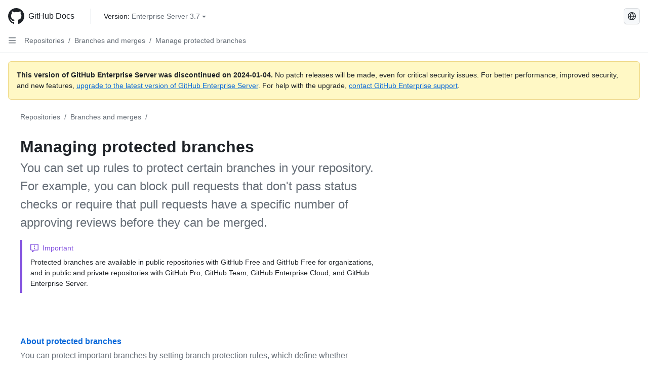

--- FILE ---
content_type: text/html; charset=utf-8
request_url: https://docs.github.com/de/enterprise-server@3.7/repositories/configuring-branches-and-merges-in-your-repository/managing-protected-branches
body_size: 17215
content:
<!DOCTYPE html><html data-color-mode="auto" data-light-theme="light" data-dark-theme="dark" lang="de"><head><meta charset="utf-8"><meta name="viewport" content="width=device-width, initial-scale=1"><link rel="icon" type="image/png" href="https://github.github.com/docs-ghes-3.7/assets/cb-345/images/site/favicon.png"><meta name="google-site-verification" content="c1kuD-K2HIVF635lypcsWPoD4kilo5-jA_wBFyT4uMY"><title>Managing protected branches - GitHub Enterprise Server 3.7 Docs</title><meta name="description" content="You can set up rules to protect certain branches in your repository. For example, you can block pull requests that don't pass status checks or require that pull requests have a specific number of approving reviews before they can be merged."><link rel="alternate" hreflang="en" href="https://docs.github.com/en/enterprise-server@3.7/repositories/configuring-branches-and-merges-in-your-repository/managing-protected-branches"><link rel="alternate" hreflang="zh-Hans" href="https://docs.github.com/zh/enterprise-server@3.7/repositories/configuring-branches-and-merges-in-your-repository/managing-protected-branches"><link rel="alternate" hreflang="es" href="https://docs.github.com/es/enterprise-server@3.7/repositories/configuring-branches-and-merges-in-your-repository/managing-protected-branches"><link rel="alternate" hreflang="pt" href="https://docs.github.com/pt/enterprise-server@3.7/repositories/configuring-branches-and-merges-in-your-repository/managing-protected-branches"><link rel="alternate" hreflang="ru" href="https://docs.github.com/ru/enterprise-server@3.7/repositories/configuring-branches-and-merges-in-your-repository/managing-protected-branches"><link rel="alternate" hreflang="ja" href="https://docs.github.com/ja/enterprise-server@3.7/repositories/configuring-branches-and-merges-in-your-repository/managing-protected-branches"><link rel="alternate" hreflang="fr" href="https://docs.github.com/fr/enterprise-server@3.7/repositories/configuring-branches-and-merges-in-your-repository/managing-protected-branches"><link rel="alternate" hreflang="ko" href="https://docs.github.com/ko/enterprise-server@3.7/repositories/configuring-branches-and-merges-in-your-repository/managing-protected-branches"><meta name="keywords" content="Repositories"><meta name="path-language" content="de"><meta name="path-version" content="enterprise-server@3.7"><meta name="path-product" content="repositories"><meta name="path-article" content="repositories/configuring-branches-and-merges-in-your-repository/managing-protected-branches"><meta name="page-document-type" content="mapTopic"><meta name="status" content="200"><meta property="og:site_name" content="GitHub Docs"><meta property="og:title" content="Managing protected branches - GitHub Enterprise Server 3.7 Docs"><meta property="og:type" content="article"><meta property="og:url" content="http://localhost:4001/de/enterprise-server@3.7/repositories/configuring-branches-and-merges-in-your-repository/managing-protected-branches"><meta property="og:image" content="https://github.githubassets.com/images/modules/open_graph/github-logo.png"><meta name="next-head-count" content="27"><link rel="preload" href="https://docs.github.com/enterprise-server@3.7/_next/static/css/298f0cf381eab452.css" as="style"><link rel="stylesheet" href="https://docs.github.com/enterprise-server@3.7/_next/static/css/298f0cf381eab452.css" data-n-g=""><link rel="preload" href="https://docs.github.com/enterprise-server@3.7/_next/static/css/5c1e2d4bb1a60ebe.css" as="style"><link rel="stylesheet" href="https://docs.github.com/enterprise-server@3.7/_next/static/css/5c1e2d4bb1a60ebe.css" data-n-p=""><noscript data-n-css=""></noscript><script defer="" nomodule="" src="https://docs.github.com/enterprise-server@3.7/_next/static/chunks/polyfills-c67a75d1b6f99dc8.js"></script><script src="https://docs.github.com/enterprise-server@3.7/_next/static/chunks/webpack-855fcc6b27ea6236.js" defer=""></script><script src="https://docs.github.com/enterprise-server@3.7/_next/static/chunks/framework-2114f3935436c3d0.js" defer=""></script><script src="https://docs.github.com/enterprise-server@3.7/_next/static/chunks/main-20eb8a0f8ccebb3c.js" defer=""></script><script src="https://docs.github.com/enterprise-server@3.7/_next/static/chunks/pages/_app-6933f720fa7bacdd.js" defer=""></script><script src="https://docs.github.com/enterprise-server@3.7/_next/static/chunks/0e226fb0-138279bf96be313d.js" defer=""></script><script src="https://docs.github.com/enterprise-server@3.7/_next/static/chunks/1966-27ce4772485dff2d.js" defer=""></script><script src="https://docs.github.com/enterprise-server@3.7/_next/static/chunks/3094-d696e4eae0800d50.js" defer=""></script><script src="https://docs.github.com/enterprise-server@3.7/_next/static/chunks/1026-81d24c8cc72ec184.js" defer=""></script><script src="https://docs.github.com/enterprise-server@3.7/_next/static/chunks/7274-6ca70ee030979a7a.js" defer=""></script><script src="https://docs.github.com/enterprise-server@3.7/_next/static/chunks/1303-4b60295156274ac6.js" defer=""></script><script src="https://docs.github.com/enterprise-server@3.7/_next/static/chunks/8780-3bbfe4c5e9001752.js" defer=""></script><script src="https://docs.github.com/enterprise-server@3.7/_next/static/chunks/9610-25f3050fc7893b11.js" defer=""></script><script src="https://docs.github.com/enterprise-server@3.7/_next/static/chunks/pages/%5BversionId%5D/%5BproductId%5D/%5B...restPage%5D-67431e55459e68f1.js" defer=""></script><style data-styled="" data-styled-version="5.3.5">.daAEFx{-webkit-transform:rotate(0deg);-ms-transform:rotate(0deg);transform:rotate(0deg);}/*!sc*/
.gzcJGA{-webkit-transform:rotate(180deg);-ms-transform:rotate(180deg);transform:rotate(180deg);}/*!sc*/
data-styled.g5[id="Octicon-sc-9kayk9-0"]{content:"daAEFx,gzcJGA,"}/*!sc*/
.cEhRXB{-webkit-box-pack:center;-webkit-justify-content:center;-ms-flex-pack:center;justify-content:center;}/*!sc*/
.dmdEgz{display:-webkit-box;display:-webkit-flex;display:-ms-flexbox;display:flex;pointer-events:none;}/*!sc*/
.Ywlla{list-style:none;}/*!sc*/
.hROlum{display:-webkit-box;display:-webkit-flex;display:-ms-flexbox;display:flex;-webkit-flex-direction:column;-ms-flex-direction:column;flex-direction:column;-webkit-box-flex:1;-webkit-flex-grow:1;-ms-flex-positive:1;flex-grow:1;min-width:0;}/*!sc*/
.cUxMoC{display:-webkit-box;display:-webkit-flex;display:-ms-flexbox;display:flex;-webkit-box-flex:1;-webkit-flex-grow:1;-ms-flex-positive:1;flex-grow:1;}/*!sc*/
.iGPchh{-webkit-box-flex:1;-webkit-flex-grow:1;-ms-flex-positive:1;flex-grow:1;font-weight:400;}/*!sc*/
.bQYDur{height:20px;-webkit-flex-shrink:0;-ms-flex-negative:0;flex-shrink:0;color:#656d76;margin-left:8px;font-weight:initial;}/*!sc*/
[data-variant="danger"]:hover .Box-sc-g0xbh4-0,[data-variant="danger"]:active .bQYDur{color:#1F2328;}/*!sc*/
.gMkIpo{padding:0;margin:0;display:none;}/*!sc*/
.gMkIpo *{font-size:14px;}/*!sc*/
.enEvIH{padding:0;margin:0;display:block;}/*!sc*/
.enEvIH *{font-size:14px;}/*!sc*/
.kohLxz{grid-area:content;}/*!sc*/
data-styled.g6[id="Box-sc-g0xbh4-0"]{content:"cEhRXB,dmdEgz,Ywlla,hROlum,cUxMoC,iGPchh,bQYDur,gMkIpo,enEvIH,kohLxz,"}/*!sc*/
.hgjakc{margin:0;padding-inline-start:0;padding-top:8px;padding-bottom:8px;}/*!sc*/
data-styled.g23[id="List__ListBox-sc-1x7olzq-0"]{content:"hgjakc,"}/*!sc*/
.fOqRlj{position:relative;display:-webkit-box;display:-webkit-flex;display:-ms-flexbox;display:flex;padding-left:8px;padding-right:8px;padding-top:6px;padding-bottom:6px;line-height:20px;min-height:5px;margin-left:8px;margin-right:8px;border-radius:6px;-webkit-transition:background 33.333ms linear;transition:background 33.333ms linear;color:#1F2328;cursor:pointer;-webkit-appearance:none;-moz-appearance:none;appearance:none;background:unset;border:unset;width:calc(100% - 16px);font-family:unset;text-align:unset;margin-top:unset;margin-bottom:unset;}/*!sc*/
.fOqRlj[aria-disabled]{cursor:not-allowed;}/*!sc*/
.fOqRlj[aria-disabled] [data-component="ActionList.Checkbox"]{cursor:not-allowed;background-color:var(--color-input-disabled-bg,rgba(175,184,193,0.2));border-color:var(--color-input-disabled-bg,rgba(175,184,193,0.2));}/*!sc*/
@media (hover:hover) and (pointer:fine){.fOqRlj:hover:not([aria-disabled]){background-color:rgba(208,215,222,0.32);color:#1F2328;box-shadow:inset 0 0 0 max(1px,0.0625rem) rgba(0,0,0,0);}.fOqRlj:focus-visible,.fOqRlj > a:focus-visible{outline:none;border:2 solid;box-shadow:0 0 0 2px #0969da;}.fOqRlj:active:not([aria-disabled]){background-color:rgba(208,215,222,0.48);color:#1F2328;}}/*!sc*/
@media (forced-colors:active){.fOqRlj:focus{outline:solid 1px transparent !important;}}/*!sc*/
.fOqRlj [data-component="ActionList.Item--DividerContainer"]{position:relative;}/*!sc*/
.fOqRlj [data-component="ActionList.Item--DividerContainer"]::before{content:" ";display:block;position:absolute;width:100%;top:-7px;border:0 solid;border-top-width:0;border-color:var(--divider-color,transparent);}/*!sc*/
.fOqRlj:not(:first-of-type){--divider-color:rgba(208,215,222,0.48);}/*!sc*/
[data-component="ActionList.Divider"] + .Item__LiBox-sc-yeql7o-0{--divider-color:transparent !important;}/*!sc*/
.fOqRlj:hover:not([aria-disabled]),.fOqRlj:focus:not([aria-disabled]),.fOqRlj[data-focus-visible-added]:not([aria-disabled]){--divider-color:transparent;}/*!sc*/
.fOqRlj:hover:not([aria-disabled]) + .Item__LiBox-sc-yeql7o-0,.fOqRlj[data-focus-visible-added] + li{--divider-color:transparent;}/*!sc*/
.bFlTuc{position:relative;display:-webkit-box;display:-webkit-flex;display:-ms-flexbox;display:flex;padding-left:0;padding-right:0;font-size:14px;padding-top:0;padding-bottom:0;line-height:20px;min-height:5px;margin-left:8px;margin-right:8px;border-radius:6px;-webkit-transition:background 33.333ms linear;transition:background 33.333ms linear;color:#1F2328;cursor:pointer;-webkit-appearance:none;-moz-appearance:none;appearance:none;background:unset;border:unset;width:calc(100% - 16px);font-family:unset;text-align:unset;margin-top:unset;margin-bottom:unset;}/*!sc*/
.bFlTuc[aria-disabled]{cursor:not-allowed;}/*!sc*/
.bFlTuc[aria-disabled] [data-component="ActionList.Checkbox"]{cursor:not-allowed;background-color:var(--color-input-disabled-bg,rgba(175,184,193,0.2));border-color:var(--color-input-disabled-bg,rgba(175,184,193,0.2));}/*!sc*/
@media (hover:hover) and (pointer:fine){.bFlTuc:hover:not([aria-disabled]){background-color:rgba(208,215,222,0.32);color:#1F2328;box-shadow:inset 0 0 0 max(1px,0.0625rem) rgba(0,0,0,0);}.bFlTuc:focus-visible,.bFlTuc > a:focus-visible{outline:none;border:2 solid;box-shadow:0 0 0 2px #0969da;}.bFlTuc:active:not([aria-disabled]){background-color:rgba(208,215,222,0.48);color:#1F2328;}}/*!sc*/
@media (forced-colors:active){.bFlTuc:focus{outline:solid 1px transparent !important;}}/*!sc*/
.bFlTuc [data-component="ActionList.Item--DividerContainer"]{position:relative;}/*!sc*/
.bFlTuc [data-component="ActionList.Item--DividerContainer"]::before{content:" ";display:block;position:absolute;width:100%;top:-7px;border:0 solid;border-top-width:0;border-color:var(--divider-color,transparent);}/*!sc*/
.bFlTuc:not(:first-of-type){--divider-color:rgba(208,215,222,0.48);}/*!sc*/
[data-component="ActionList.Divider"] + .Item__LiBox-sc-yeql7o-0{--divider-color:transparent !important;}/*!sc*/
.bFlTuc:hover:not([aria-disabled]),.bFlTuc:focus:not([aria-disabled]),.bFlTuc[data-focus-visible-added]:not([aria-disabled]){--divider-color:transparent;}/*!sc*/
.bFlTuc:hover:not([aria-disabled]) + .Item__LiBox-sc-yeql7o-0,.bFlTuc[data-focus-visible-added] + li{--divider-color:transparent;}/*!sc*/
.etDjxF{position:relative;display:-webkit-box;display:-webkit-flex;display:-ms-flexbox;display:flex;padding-left:16px;padding-right:8px;font-size:12px;padding-top:6px;padding-bottom:6px;line-height:20px;min-height:5px;margin-left:8px;margin-right:8px;border-radius:6px;-webkit-transition:background 33.333ms linear;transition:background 33.333ms linear;color:#1F2328;cursor:pointer;-webkit-appearance:none;-moz-appearance:none;appearance:none;background:unset;border:unset;width:calc(100% - 16px);font-family:unset;text-align:unset;margin-top:unset;margin-bottom:unset;}/*!sc*/
.etDjxF[aria-disabled]{cursor:not-allowed;}/*!sc*/
.etDjxF[aria-disabled] [data-component="ActionList.Checkbox"]{cursor:not-allowed;background-color:var(--color-input-disabled-bg,rgba(175,184,193,0.2));border-color:var(--color-input-disabled-bg,rgba(175,184,193,0.2));}/*!sc*/
@media (hover:hover) and (pointer:fine){.etDjxF:hover:not([aria-disabled]){background-color:rgba(208,215,222,0.32);color:#1F2328;box-shadow:inset 0 0 0 max(1px,0.0625rem) rgba(0,0,0,0);}.etDjxF:focus-visible,.etDjxF > a:focus-visible{outline:none;border:2 solid;box-shadow:0 0 0 2px #0969da;}.etDjxF:active:not([aria-disabled]){background-color:rgba(208,215,222,0.48);color:#1F2328;}}/*!sc*/
@media (forced-colors:active){.etDjxF:focus{outline:solid 1px transparent !important;}}/*!sc*/
.etDjxF [data-component="ActionList.Item--DividerContainer"]{position:relative;}/*!sc*/
.etDjxF [data-component="ActionList.Item--DividerContainer"]::before{content:" ";display:block;position:absolute;width:100%;top:-7px;border:0 solid;border-top-width:0;border-color:var(--divider-color,transparent);}/*!sc*/
.etDjxF:not(:first-of-type){--divider-color:rgba(208,215,222,0.48);}/*!sc*/
[data-component="ActionList.Divider"] + .Item__LiBox-sc-yeql7o-0{--divider-color:transparent !important;}/*!sc*/
.etDjxF:hover:not([aria-disabled]),.etDjxF:focus:not([aria-disabled]),.etDjxF[data-focus-visible-added]:not([aria-disabled]){--divider-color:transparent;}/*!sc*/
.etDjxF:hover:not([aria-disabled]) + .Item__LiBox-sc-yeql7o-0,.etDjxF[data-focus-visible-added] + li{--divider-color:transparent;}/*!sc*/
data-styled.g25[id="Item__LiBox-sc-yeql7o-0"]{content:"fOqRlj,bFlTuc,etDjxF,"}/*!sc*/
.cyYuMS{color:#0969da;-webkit-text-decoration:none;text-decoration:none;padding-left:16px;padding-right:8px;padding-top:6px;padding-bottom:6px;display:-webkit-box;display:-webkit-flex;display:-ms-flexbox;display:flex;-webkit-box-flex:1;-webkit-flex-grow:1;-ms-flex-positive:1;flex-grow:1;border-radius:6px;color:inherit;font-size:12px;font-weight:400;}/*!sc*/
.cyYuMS:hover{-webkit-text-decoration:underline;text-decoration:underline;}/*!sc*/
.cyYuMS:is(button){display:inline-block;padding:0;font-size:inherit;white-space:nowrap;cursor:pointer;-webkit-user-select:none;-moz-user-select:none;-ms-user-select:none;user-select:none;background-color:transparent;border:0;-webkit-appearance:none;-moz-appearance:none;appearance:none;}/*!sc*/
.cyYuMS:hover{color:inherit;-webkit-text-decoration:none;text-decoration:none;}/*!sc*/
.cOkRrb{color:#0969da;-webkit-text-decoration:none;text-decoration:none;padding-left:24px;padding-right:8px;padding-top:6px;padding-bottom:6px;display:-webkit-box;display:-webkit-flex;display:-ms-flexbox;display:flex;-webkit-box-flex:1;-webkit-flex-grow:1;-ms-flex-positive:1;flex-grow:1;border-radius:6px;color:inherit;font-size:12px;font-weight:400;}/*!sc*/
.cOkRrb:hover{-webkit-text-decoration:underline;text-decoration:underline;}/*!sc*/
.cOkRrb:is(button){display:inline-block;padding:0;font-size:inherit;white-space:nowrap;cursor:pointer;-webkit-user-select:none;-moz-user-select:none;-ms-user-select:none;user-select:none;background-color:transparent;border:0;-webkit-appearance:none;-moz-appearance:none;appearance:none;}/*!sc*/
.cOkRrb:hover{color:inherit;-webkit-text-decoration:none;text-decoration:none;}/*!sc*/
data-styled.g26[id="Link__StyledLink-sc-14289xe-0"]{content:"cyYuMS,cOkRrb,"}/*!sc*/
.kmxwYj{border-radius:6px;border:1px solid;border-color:transparent;font-family:inherit;font-weight:500;font-size:14px;cursor:pointer;-webkit-appearance:none;-moz-appearance:none;appearance:none;-webkit-user-select:none;-moz-user-select:none;-ms-user-select:none;user-select:none;-webkit-text-decoration:none;text-decoration:none;text-align:center;display:-webkit-box;display:-webkit-flex;display:-ms-flexbox;display:flex;-webkit-align-items:center;-webkit-box-align:center;-ms-flex-align:center;align-items:center;-webkit-box-pack:justify;-webkit-justify-content:space-between;-ms-flex-pack:justify;justify-content:space-between;height:32px;padding:0 12px;gap:8px;min-width:-webkit-max-content;min-width:-moz-max-content;min-width:max-content;-webkit-transition:80ms cubic-bezier(0.65,0,0.35,1);transition:80ms cubic-bezier(0.65,0,0.35,1);-webkit-transition-property:color,fill,background-color,border-color;transition-property:color,fill,background-color,border-color;color:#24292f;background-color:transparent;box-shadow:none;}/*!sc*/
.kmxwYj:focus:not(:disabled){box-shadow:none;outline:2px solid #0969da;outline-offset:-2px;}/*!sc*/
.kmxwYj:focus:not(:disabled):not(:focus-visible){outline:solid 1px transparent;}/*!sc*/
.kmxwYj:focus-visible:not(:disabled){box-shadow:none;outline:2px solid #0969da;outline-offset:-2px;}/*!sc*/
.kmxwYj[href]{display:-webkit-inline-box;display:-webkit-inline-flex;display:-ms-inline-flexbox;display:inline-flex;}/*!sc*/
.kmxwYj[href]:hover{-webkit-text-decoration:none;text-decoration:none;}/*!sc*/
.kmxwYj:hover{-webkit-transition-duration:80ms;transition-duration:80ms;}/*!sc*/
.kmxwYj:active{-webkit-transition:none;transition:none;}/*!sc*/
.kmxwYj:disabled{cursor:not-allowed;box-shadow:none;color:#8c959f;}/*!sc*/
.kmxwYj:disabled [data-component=ButtonCounter],.kmxwYj:disabled [data-component="leadingVisual"],.kmxwYj:disabled [data-component="trailingAction"]{color:inherit;}/*!sc*/
@media (forced-colors:active){.kmxwYj:focus{outline:solid 1px transparent;}}/*!sc*/
.kmxwYj [data-component=ButtonCounter]{font-size:12px;}/*!sc*/
.kmxwYj[data-component=IconButton]{display:inline-grid;padding:unset;place-content:center;width:32px;min-width:unset;}/*!sc*/
.kmxwYj[data-size="small"]{padding:0 8px;height:28px;gap:4px;font-size:12px;}/*!sc*/
.kmxwYj[data-size="small"] [data-component="text"]{line-height:calc(20 / 12);}/*!sc*/
.kmxwYj[data-size="small"] [data-component=ButtonCounter]{font-size:12px;}/*!sc*/
.kmxwYj[data-size="small"] [data-component="buttonContent"] > :not(:last-child){margin-right:4px;}/*!sc*/
.kmxwYj[data-size="small"][data-component=IconButton]{width:28px;padding:unset;}/*!sc*/
.kmxwYj[data-size="large"]{padding:0 16px;height:40px;gap:8px;}/*!sc*/
.kmxwYj[data-size="large"] [data-component="buttonContent"] > :not(:last-child){margin-right:8px;}/*!sc*/
.kmxwYj[data-size="large"][data-component=IconButton]{width:40px;padding:unset;}/*!sc*/
.kmxwYj[data-block="block"]{width:100%;}/*!sc*/
.kmxwYj [data-component="leadingVisual"]{grid-area:leadingVisual;color:#656d76;}/*!sc*/
.kmxwYj [data-component="text"]{grid-area:text;line-height:calc(20/14);white-space:nowrap;}/*!sc*/
.kmxwYj [data-component="trailingVisual"]{grid-area:trailingVisual;}/*!sc*/
.kmxwYj [data-component="trailingAction"]{margin-right:-4px;color:#656d76;}/*!sc*/
.kmxwYj [data-component="buttonContent"]{-webkit-flex:1 0 auto;-ms-flex:1 0 auto;flex:1 0 auto;display:grid;grid-template-areas:"leadingVisual text trailingVisual";grid-template-columns:min-content minmax(0,auto) min-content;-webkit-align-items:center;-webkit-box-align:center;-ms-flex-align:center;align-items:center;-webkit-align-content:center;-ms-flex-line-pack:center;align-content:center;}/*!sc*/
.kmxwYj [data-component="buttonContent"] > :not(:last-child){margin-right:8px;}/*!sc*/
.kmxwYj:hover:not([disabled]){background-color:rgba(208,215,222,0.32);}/*!sc*/
.kmxwYj:active:not([disabled]){background-color:rgba(208,215,222,0.48);}/*!sc*/
.kmxwYj[aria-expanded=true]{background-color:rgba(208,215,222,0.24);}/*!sc*/
.kmxwYj[data-component="IconButton"][data-no-visuals]{color:#656d76;}/*!sc*/
.kmxwYj[data-no-visuals]{color:#0969da;}/*!sc*/
.kmxwYj:has([data-component="ButtonCounter"]){color:#24292f;}/*!sc*/
.kmxwYj:disabled[data-no-visuals]{color:#8c959f;}/*!sc*/
.kmxwYj:disabled[data-no-visuals] [data-component=ButtonCounter]{color:inherit;}/*!sc*/
.kmxwYj{height:auto;text-align:left;}/*!sc*/
.kmxwYj span:first-child{display:inline;}/*!sc*/
.ctzMFf{border-radius:6px;border:1px solid;border-color:var(--button-default-borderColor-rest,rgba(31,35,40,0.15));font-family:inherit;font-weight:500;font-size:14px;cursor:pointer;-webkit-appearance:none;-moz-appearance:none;appearance:none;-webkit-user-select:none;-moz-user-select:none;-ms-user-select:none;user-select:none;-webkit-text-decoration:none;text-decoration:none;text-align:center;display:-webkit-box;display:-webkit-flex;display:-ms-flexbox;display:flex;-webkit-align-items:center;-webkit-box-align:center;-ms-flex-align:center;align-items:center;-webkit-box-pack:justify;-webkit-justify-content:space-between;-ms-flex-pack:justify;justify-content:space-between;height:32px;padding:0 12px;gap:8px;min-width:-webkit-max-content;min-width:-moz-max-content;min-width:max-content;-webkit-transition:80ms cubic-bezier(0.65,0,0.35,1);transition:80ms cubic-bezier(0.65,0,0.35,1);-webkit-transition-property:color,fill,background-color,border-color;transition-property:color,fill,background-color,border-color;color:#24292f;background-color:#f6f8fa;box-shadow:0 1px 0 rgba(31,35,40,0.04),inset 0 1px 0 rgba(255,255,255,0.25);}/*!sc*/
.ctzMFf:focus:not(:disabled){box-shadow:none;outline:2px solid #0969da;outline-offset:-2px;}/*!sc*/
.ctzMFf:focus:not(:disabled):not(:focus-visible){outline:solid 1px transparent;}/*!sc*/
.ctzMFf:focus-visible:not(:disabled){box-shadow:none;outline:2px solid #0969da;outline-offset:-2px;}/*!sc*/
.ctzMFf[href]{display:-webkit-inline-box;display:-webkit-inline-flex;display:-ms-inline-flexbox;display:inline-flex;}/*!sc*/
.ctzMFf[href]:hover{-webkit-text-decoration:none;text-decoration:none;}/*!sc*/
.ctzMFf:hover{-webkit-transition-duration:80ms;transition-duration:80ms;}/*!sc*/
.ctzMFf:active{-webkit-transition:none;transition:none;}/*!sc*/
.ctzMFf:disabled{cursor:not-allowed;box-shadow:none;color:#8c959f;}/*!sc*/
.ctzMFf:disabled [data-component=ButtonCounter]{color:inherit;}/*!sc*/
@media (forced-colors:active){.ctzMFf:focus{outline:solid 1px transparent;}}/*!sc*/
.ctzMFf [data-component=ButtonCounter]{font-size:12px;}/*!sc*/
.ctzMFf[data-component=IconButton]{display:inline-grid;padding:unset;place-content:center;width:32px;min-width:unset;}/*!sc*/
.ctzMFf[data-size="small"]{padding:0 8px;height:28px;gap:4px;font-size:12px;}/*!sc*/
.ctzMFf[data-size="small"] [data-component="text"]{line-height:calc(20 / 12);}/*!sc*/
.ctzMFf[data-size="small"] [data-component=ButtonCounter]{font-size:12px;}/*!sc*/
.ctzMFf[data-size="small"] [data-component="buttonContent"] > :not(:last-child){margin-right:4px;}/*!sc*/
.ctzMFf[data-size="small"][data-component=IconButton]{width:28px;padding:unset;}/*!sc*/
.ctzMFf[data-size="large"]{padding:0 16px;height:40px;gap:8px;}/*!sc*/
.ctzMFf[data-size="large"] [data-component="buttonContent"] > :not(:last-child){margin-right:8px;}/*!sc*/
.ctzMFf[data-size="large"][data-component=IconButton]{width:40px;padding:unset;}/*!sc*/
.ctzMFf[data-block="block"]{width:100%;}/*!sc*/
.ctzMFf [data-component="leadingVisual"]{grid-area:leadingVisual;}/*!sc*/
.ctzMFf [data-component="text"]{grid-area:text;line-height:calc(20/14);white-space:nowrap;}/*!sc*/
.ctzMFf [data-component="trailingVisual"]{grid-area:trailingVisual;}/*!sc*/
.ctzMFf [data-component="trailingAction"]{margin-right:-4px;}/*!sc*/
.ctzMFf [data-component="buttonContent"]{-webkit-flex:1 0 auto;-ms-flex:1 0 auto;flex:1 0 auto;display:grid;grid-template-areas:"leadingVisual text trailingVisual";grid-template-columns:min-content minmax(0,auto) min-content;-webkit-align-items:center;-webkit-box-align:center;-ms-flex-align:center;align-items:center;-webkit-align-content:center;-ms-flex-line-pack:center;align-content:center;}/*!sc*/
.ctzMFf [data-component="buttonContent"] > :not(:last-child){margin-right:8px;}/*!sc*/
.ctzMFf:hover:not([disabled]){background-color:#f3f4f6;border-color:var(--button-default-borderColor-hover,rgba(31,35,40,0.15));}/*!sc*/
.ctzMFf:active:not([disabled]){background-color:hsla(220,14%,93%,1);border-color:var(--button-default-borderColor-active,rgba(31,35,40,0.15));}/*!sc*/
.ctzMFf[aria-expanded=true]{background-color:hsla(220,14%,93%,1);border-color:var(--button-default-borderColor-active,rgba(31,35,40,0.15));}/*!sc*/
.ctzMFf [data-component="leadingVisual"],.ctzMFf [data-component="trailingVisual"],.ctzMFf [data-component="trailingAction"]{color:var(--button-color,#656d76);}/*!sc*/
.ctzMFf[data-no-visuals]{border-top-left-radius:unset;border-bottom-left-radius:unset;}/*!sc*/
.gPJIFz{border-radius:6px;border:1px solid;border-color:var(--button-default-borderColor-rest,rgba(31,35,40,0.15));font-family:inherit;font-weight:500;font-size:14px;cursor:pointer;-webkit-appearance:none;-moz-appearance:none;appearance:none;-webkit-user-select:none;-moz-user-select:none;-ms-user-select:none;user-select:none;-webkit-text-decoration:none;text-decoration:none;text-align:center;display:-webkit-box;display:-webkit-flex;display:-ms-flexbox;display:flex;-webkit-align-items:center;-webkit-box-align:center;-ms-flex-align:center;align-items:center;-webkit-box-pack:justify;-webkit-justify-content:space-between;-ms-flex-pack:justify;justify-content:space-between;height:32px;padding:0 12px;gap:8px;min-width:-webkit-max-content;min-width:-moz-max-content;min-width:max-content;-webkit-transition:80ms cubic-bezier(0.65,0,0.35,1);transition:80ms cubic-bezier(0.65,0,0.35,1);-webkit-transition-property:color,fill,background-color,border-color;transition-property:color,fill,background-color,border-color;color:#24292f;background-color:#f6f8fa;box-shadow:0 1px 0 rgba(31,35,40,0.04),inset 0 1px 0 rgba(255,255,255,0.25);}/*!sc*/
.gPJIFz:focus:not(:disabled){box-shadow:none;outline:2px solid #0969da;outline-offset:-2px;}/*!sc*/
.gPJIFz:focus:not(:disabled):not(:focus-visible){outline:solid 1px transparent;}/*!sc*/
.gPJIFz:focus-visible:not(:disabled){box-shadow:none;outline:2px solid #0969da;outline-offset:-2px;}/*!sc*/
.gPJIFz[href]{display:-webkit-inline-box;display:-webkit-inline-flex;display:-ms-inline-flexbox;display:inline-flex;}/*!sc*/
.gPJIFz[href]:hover{-webkit-text-decoration:none;text-decoration:none;}/*!sc*/
.gPJIFz:hover{-webkit-transition-duration:80ms;transition-duration:80ms;}/*!sc*/
.gPJIFz:active{-webkit-transition:none;transition:none;}/*!sc*/
.gPJIFz:disabled{cursor:not-allowed;box-shadow:none;color:#8c959f;}/*!sc*/
.gPJIFz:disabled [data-component=ButtonCounter]{color:inherit;}/*!sc*/
@media (forced-colors:active){.gPJIFz:focus{outline:solid 1px transparent;}}/*!sc*/
.gPJIFz [data-component=ButtonCounter]{font-size:12px;}/*!sc*/
.gPJIFz[data-component=IconButton]{display:inline-grid;padding:unset;place-content:center;width:32px;min-width:unset;}/*!sc*/
.gPJIFz[data-size="small"]{padding:0 8px;height:28px;gap:4px;font-size:12px;}/*!sc*/
.gPJIFz[data-size="small"] [data-component="text"]{line-height:calc(20 / 12);}/*!sc*/
.gPJIFz[data-size="small"] [data-component=ButtonCounter]{font-size:12px;}/*!sc*/
.gPJIFz[data-size="small"] [data-component="buttonContent"] > :not(:last-child){margin-right:4px;}/*!sc*/
.gPJIFz[data-size="small"][data-component=IconButton]{width:28px;padding:unset;}/*!sc*/
.gPJIFz[data-size="large"]{padding:0 16px;height:40px;gap:8px;}/*!sc*/
.gPJIFz[data-size="large"] [data-component="buttonContent"] > :not(:last-child){margin-right:8px;}/*!sc*/
.gPJIFz[data-size="large"][data-component=IconButton]{width:40px;padding:unset;}/*!sc*/
.gPJIFz[data-block="block"]{width:100%;}/*!sc*/
.gPJIFz [data-component="leadingVisual"]{grid-area:leadingVisual;}/*!sc*/
.gPJIFz [data-component="text"]{grid-area:text;line-height:calc(20/14);white-space:nowrap;}/*!sc*/
.gPJIFz [data-component="trailingVisual"]{grid-area:trailingVisual;}/*!sc*/
.gPJIFz [data-component="trailingAction"]{margin-right:-4px;}/*!sc*/
.gPJIFz [data-component="buttonContent"]{-webkit-flex:1 0 auto;-ms-flex:1 0 auto;flex:1 0 auto;display:grid;grid-template-areas:"leadingVisual text trailingVisual";grid-template-columns:min-content minmax(0,auto) min-content;-webkit-align-items:center;-webkit-box-align:center;-ms-flex-align:center;align-items:center;-webkit-align-content:center;-ms-flex-line-pack:center;align-content:center;}/*!sc*/
.gPJIFz [data-component="buttonContent"] > :not(:last-child){margin-right:8px;}/*!sc*/
.gPJIFz:hover:not([disabled]){background-color:#f3f4f6;border-color:var(--button-default-borderColor-hover,rgba(31,35,40,0.15));}/*!sc*/
.gPJIFz:active:not([disabled]){background-color:hsla(220,14%,93%,1);border-color:var(--button-default-borderColor-active,rgba(31,35,40,0.15));}/*!sc*/
.gPJIFz[aria-expanded=true]{background-color:hsla(220,14%,93%,1);border-color:var(--button-default-borderColor-active,rgba(31,35,40,0.15));}/*!sc*/
.gPJIFz [data-component="leadingVisual"],.gPJIFz [data-component="trailingVisual"],.gPJIFz [data-component="trailingAction"]{color:var(--button-color,#656d76);}/*!sc*/
.lfyvAm{border-radius:6px;border:1px solid;border-color:var(--button-default-borderColor-rest,rgba(31,35,40,0.15));font-family:inherit;font-weight:500;font-size:14px;cursor:pointer;-webkit-appearance:none;-moz-appearance:none;appearance:none;-webkit-user-select:none;-moz-user-select:none;-ms-user-select:none;user-select:none;-webkit-text-decoration:none;text-decoration:none;text-align:center;display:-webkit-box;display:-webkit-flex;display:-ms-flexbox;display:flex;-webkit-align-items:center;-webkit-box-align:center;-ms-flex-align:center;align-items:center;-webkit-box-pack:justify;-webkit-justify-content:space-between;-ms-flex-pack:justify;justify-content:space-between;height:32px;padding:0 12px;gap:8px;min-width:-webkit-max-content;min-width:-moz-max-content;min-width:max-content;-webkit-transition:80ms cubic-bezier(0.65,0,0.35,1);transition:80ms cubic-bezier(0.65,0,0.35,1);-webkit-transition-property:color,fill,background-color,border-color;transition-property:color,fill,background-color,border-color;color:#24292f;background-color:#f6f8fa;box-shadow:0 1px 0 rgba(31,35,40,0.04),inset 0 1px 0 rgba(255,255,255,0.25);}/*!sc*/
.lfyvAm:focus:not(:disabled){box-shadow:none;outline:2px solid #0969da;outline-offset:-2px;}/*!sc*/
.lfyvAm:focus:not(:disabled):not(:focus-visible){outline:solid 1px transparent;}/*!sc*/
.lfyvAm:focus-visible:not(:disabled){box-shadow:none;outline:2px solid #0969da;outline-offset:-2px;}/*!sc*/
.lfyvAm[href]{display:-webkit-inline-box;display:-webkit-inline-flex;display:-ms-inline-flexbox;display:inline-flex;}/*!sc*/
.lfyvAm[href]:hover{-webkit-text-decoration:none;text-decoration:none;}/*!sc*/
.lfyvAm:hover{-webkit-transition-duration:80ms;transition-duration:80ms;}/*!sc*/
.lfyvAm:active{-webkit-transition:none;transition:none;}/*!sc*/
.lfyvAm:disabled{cursor:not-allowed;box-shadow:none;color:#8c959f;}/*!sc*/
.lfyvAm:disabled [data-component=ButtonCounter]{color:inherit;}/*!sc*/
@media (forced-colors:active){.lfyvAm:focus{outline:solid 1px transparent;}}/*!sc*/
.lfyvAm [data-component=ButtonCounter]{font-size:12px;}/*!sc*/
.lfyvAm[data-component=IconButton]{display:inline-grid;padding:unset;place-content:center;width:32px;min-width:unset;}/*!sc*/
.lfyvAm[data-size="small"]{padding:0 8px;height:28px;gap:4px;font-size:12px;}/*!sc*/
.lfyvAm[data-size="small"] [data-component="text"]{line-height:calc(20 / 12);}/*!sc*/
.lfyvAm[data-size="small"] [data-component=ButtonCounter]{font-size:12px;}/*!sc*/
.lfyvAm[data-size="small"] [data-component="buttonContent"] > :not(:last-child){margin-right:4px;}/*!sc*/
.lfyvAm[data-size="small"][data-component=IconButton]{width:28px;padding:unset;}/*!sc*/
.lfyvAm[data-size="large"]{padding:0 16px;height:40px;gap:8px;}/*!sc*/
.lfyvAm[data-size="large"] [data-component="buttonContent"] > :not(:last-child){margin-right:8px;}/*!sc*/
.lfyvAm[data-size="large"][data-component=IconButton]{width:40px;padding:unset;}/*!sc*/
.lfyvAm[data-block="block"]{width:100%;}/*!sc*/
.lfyvAm [data-component="leadingVisual"]{grid-area:leadingVisual;}/*!sc*/
.lfyvAm [data-component="text"]{grid-area:text;line-height:calc(20/14);white-space:nowrap;}/*!sc*/
.lfyvAm [data-component="trailingVisual"]{grid-area:trailingVisual;}/*!sc*/
.lfyvAm [data-component="trailingAction"]{margin-right:-4px;}/*!sc*/
.lfyvAm [data-component="buttonContent"]{-webkit-flex:1 0 auto;-ms-flex:1 0 auto;flex:1 0 auto;display:grid;grid-template-areas:"leadingVisual text trailingVisual";grid-template-columns:min-content minmax(0,auto) min-content;-webkit-align-items:center;-webkit-box-align:center;-ms-flex-align:center;align-items:center;-webkit-align-content:center;-ms-flex-line-pack:center;align-content:center;}/*!sc*/
.lfyvAm [data-component="buttonContent"] > :not(:last-child){margin-right:8px;}/*!sc*/
.lfyvAm:hover:not([disabled]){background-color:#f3f4f6;border-color:var(--button-default-borderColor-hover,rgba(31,35,40,0.15));}/*!sc*/
.lfyvAm:active:not([disabled]){background-color:hsla(220,14%,93%,1);border-color:var(--button-default-borderColor-active,rgba(31,35,40,0.15));}/*!sc*/
.lfyvAm[aria-expanded=true]{background-color:hsla(220,14%,93%,1);border-color:var(--button-default-borderColor-active,rgba(31,35,40,0.15));}/*!sc*/
.lfyvAm [data-component="leadingVisual"],.lfyvAm [data-component="trailingVisual"],.lfyvAm [data-component="trailingAction"]{color:var(--button-color,#656d76);}/*!sc*/
.lfyvAm[data-no-visuals]{display:none;}/*!sc*/
.LjTFK{border-radius:6px;border:1px solid;border-color:var(--button-default-borderColor-rest,rgba(31,35,40,0.15));font-family:inherit;font-weight:500;font-size:14px;cursor:pointer;-webkit-appearance:none;-moz-appearance:none;appearance:none;-webkit-user-select:none;-moz-user-select:none;-ms-user-select:none;user-select:none;-webkit-text-decoration:none;text-decoration:none;text-align:center;display:-webkit-box;display:-webkit-flex;display:-ms-flexbox;display:flex;-webkit-align-items:center;-webkit-box-align:center;-ms-flex-align:center;align-items:center;-webkit-box-pack:justify;-webkit-justify-content:space-between;-ms-flex-pack:justify;justify-content:space-between;height:32px;padding:0 12px;gap:8px;min-width:-webkit-max-content;min-width:-moz-max-content;min-width:max-content;-webkit-transition:80ms cubic-bezier(0.65,0,0.35,1);transition:80ms cubic-bezier(0.65,0,0.35,1);-webkit-transition-property:color,fill,background-color,border-color;transition-property:color,fill,background-color,border-color;color:#24292f;background-color:#f6f8fa;box-shadow:0 1px 0 rgba(31,35,40,0.04),inset 0 1px 0 rgba(255,255,255,0.25);}/*!sc*/
.LjTFK:focus:not(:disabled){box-shadow:none;outline:2px solid #0969da;outline-offset:-2px;}/*!sc*/
.LjTFK:focus:not(:disabled):not(:focus-visible){outline:solid 1px transparent;}/*!sc*/
.LjTFK:focus-visible:not(:disabled){box-shadow:none;outline:2px solid #0969da;outline-offset:-2px;}/*!sc*/
.LjTFK[href]{display:-webkit-inline-box;display:-webkit-inline-flex;display:-ms-inline-flexbox;display:inline-flex;}/*!sc*/
.LjTFK[href]:hover{-webkit-text-decoration:none;text-decoration:none;}/*!sc*/
.LjTFK:hover{-webkit-transition-duration:80ms;transition-duration:80ms;}/*!sc*/
.LjTFK:active{-webkit-transition:none;transition:none;}/*!sc*/
.LjTFK:disabled{cursor:not-allowed;box-shadow:none;color:#8c959f;}/*!sc*/
.LjTFK:disabled [data-component=ButtonCounter]{color:inherit;}/*!sc*/
@media (forced-colors:active){.LjTFK:focus{outline:solid 1px transparent;}}/*!sc*/
.LjTFK [data-component=ButtonCounter]{font-size:12px;}/*!sc*/
.LjTFK[data-component=IconButton]{display:inline-grid;padding:unset;place-content:center;width:32px;min-width:unset;}/*!sc*/
.LjTFK[data-size="small"]{padding:0 8px;height:28px;gap:4px;font-size:12px;}/*!sc*/
.LjTFK[data-size="small"] [data-component="text"]{line-height:calc(20 / 12);}/*!sc*/
.LjTFK[data-size="small"] [data-component=ButtonCounter]{font-size:12px;}/*!sc*/
.LjTFK[data-size="small"] [data-component="buttonContent"] > :not(:last-child){margin-right:4px;}/*!sc*/
.LjTFK[data-size="small"][data-component=IconButton]{width:28px;padding:unset;}/*!sc*/
.LjTFK[data-size="large"]{padding:0 16px;height:40px;gap:8px;}/*!sc*/
.LjTFK[data-size="large"] [data-component="buttonContent"] > :not(:last-child){margin-right:8px;}/*!sc*/
.LjTFK[data-size="large"][data-component=IconButton]{width:40px;padding:unset;}/*!sc*/
.LjTFK[data-block="block"]{width:100%;}/*!sc*/
.LjTFK [data-component="leadingVisual"]{grid-area:leadingVisual;}/*!sc*/
.LjTFK [data-component="text"]{grid-area:text;line-height:calc(20/14);white-space:nowrap;}/*!sc*/
.LjTFK [data-component="trailingVisual"]{grid-area:trailingVisual;}/*!sc*/
.LjTFK [data-component="trailingAction"]{margin-right:-4px;}/*!sc*/
.LjTFK [data-component="buttonContent"]{-webkit-flex:1 0 auto;-ms-flex:1 0 auto;flex:1 0 auto;display:grid;grid-template-areas:"leadingVisual text trailingVisual";grid-template-columns:min-content minmax(0,auto) min-content;-webkit-align-items:center;-webkit-box-align:center;-ms-flex-align:center;align-items:center;-webkit-align-content:center;-ms-flex-line-pack:center;align-content:center;}/*!sc*/
.LjTFK [data-component="buttonContent"] > :not(:last-child){margin-right:8px;}/*!sc*/
.LjTFK:hover:not([disabled]){background-color:#f3f4f6;border-color:var(--button-default-borderColor-hover,rgba(31,35,40,0.15));}/*!sc*/
.LjTFK:active:not([disabled]){background-color:hsla(220,14%,93%,1);border-color:var(--button-default-borderColor-active,rgba(31,35,40,0.15));}/*!sc*/
.LjTFK[aria-expanded=true]{background-color:hsla(220,14%,93%,1);border-color:var(--button-default-borderColor-active,rgba(31,35,40,0.15));}/*!sc*/
.LjTFK [data-component="leadingVisual"],.LjTFK [data-component="trailingVisual"],.LjTFK [data-component="trailingAction"]{color:var(--button-color,#656d76);}/*!sc*/
.LjTFK[data-no-visuals]{margin-left:16px;}/*!sc*/
@media (min-width:768px){.LjTFK[data-no-visuals]{margin-left:0;}}/*!sc*/
@media (min-width:1012px){.LjTFK[data-no-visuals]{display:none;}}/*!sc*/
.biItwq{border-radius:6px;border:1px solid;border-color:transparent;font-family:inherit;font-weight:500;font-size:14px;cursor:pointer;-webkit-appearance:none;-moz-appearance:none;appearance:none;-webkit-user-select:none;-moz-user-select:none;-ms-user-select:none;user-select:none;-webkit-text-decoration:none;text-decoration:none;text-align:center;display:-webkit-box;display:-webkit-flex;display:-ms-flexbox;display:flex;-webkit-align-items:center;-webkit-box-align:center;-ms-flex-align:center;align-items:center;-webkit-box-pack:justify;-webkit-justify-content:space-between;-ms-flex-pack:justify;justify-content:space-between;height:32px;padding:0 12px;gap:8px;min-width:-webkit-max-content;min-width:-moz-max-content;min-width:max-content;-webkit-transition:80ms cubic-bezier(0.65,0,0.35,1);transition:80ms cubic-bezier(0.65,0,0.35,1);-webkit-transition-property:color,fill,background-color,border-color;transition-property:color,fill,background-color,border-color;color:#24292f;background-color:transparent;box-shadow:none;}/*!sc*/
.biItwq:focus:not(:disabled){box-shadow:none;outline:2px solid #0969da;outline-offset:-2px;}/*!sc*/
.biItwq:focus:not(:disabled):not(:focus-visible){outline:solid 1px transparent;}/*!sc*/
.biItwq:focus-visible:not(:disabled){box-shadow:none;outline:2px solid #0969da;outline-offset:-2px;}/*!sc*/
.biItwq[href]{display:-webkit-inline-box;display:-webkit-inline-flex;display:-ms-inline-flexbox;display:inline-flex;}/*!sc*/
.biItwq[href]:hover{-webkit-text-decoration:none;text-decoration:none;}/*!sc*/
.biItwq:hover{-webkit-transition-duration:80ms;transition-duration:80ms;}/*!sc*/
.biItwq:active{-webkit-transition:none;transition:none;}/*!sc*/
.biItwq:disabled{cursor:not-allowed;box-shadow:none;color:#8c959f;}/*!sc*/
.biItwq:disabled [data-component=ButtonCounter],.biItwq:disabled [data-component="leadingVisual"],.biItwq:disabled [data-component="trailingAction"]{color:inherit;}/*!sc*/
@media (forced-colors:active){.biItwq:focus{outline:solid 1px transparent;}}/*!sc*/
.biItwq [data-component=ButtonCounter]{font-size:12px;}/*!sc*/
.biItwq[data-component=IconButton]{display:inline-grid;padding:unset;place-content:center;width:32px;min-width:unset;}/*!sc*/
.biItwq[data-size="small"]{padding:0 8px;height:28px;gap:4px;font-size:12px;}/*!sc*/
.biItwq[data-size="small"] [data-component="text"]{line-height:calc(20 / 12);}/*!sc*/
.biItwq[data-size="small"] [data-component=ButtonCounter]{font-size:12px;}/*!sc*/
.biItwq[data-size="small"] [data-component="buttonContent"] > :not(:last-child){margin-right:4px;}/*!sc*/
.biItwq[data-size="small"][data-component=IconButton]{width:28px;padding:unset;}/*!sc*/
.biItwq[data-size="large"]{padding:0 16px;height:40px;gap:8px;}/*!sc*/
.biItwq[data-size="large"] [data-component="buttonContent"] > :not(:last-child){margin-right:8px;}/*!sc*/
.biItwq[data-size="large"][data-component=IconButton]{width:40px;padding:unset;}/*!sc*/
.biItwq[data-block="block"]{width:100%;}/*!sc*/
.biItwq [data-component="leadingVisual"]{grid-area:leadingVisual;color:#656d76;}/*!sc*/
.biItwq [data-component="text"]{grid-area:text;line-height:calc(20/14);white-space:nowrap;}/*!sc*/
.biItwq [data-component="trailingVisual"]{grid-area:trailingVisual;}/*!sc*/
.biItwq [data-component="trailingAction"]{margin-right:-4px;color:#656d76;}/*!sc*/
.biItwq [data-component="buttonContent"]{-webkit-flex:1 0 auto;-ms-flex:1 0 auto;flex:1 0 auto;display:grid;grid-template-areas:"leadingVisual text trailingVisual";grid-template-columns:min-content minmax(0,auto) min-content;-webkit-align-items:center;-webkit-box-align:center;-ms-flex-align:center;align-items:center;-webkit-align-content:center;-ms-flex-line-pack:center;align-content:center;}/*!sc*/
.biItwq [data-component="buttonContent"] > :not(:last-child){margin-right:8px;}/*!sc*/
.biItwq:hover:not([disabled]){background-color:rgba(208,215,222,0.32);}/*!sc*/
.biItwq:active:not([disabled]){background-color:rgba(208,215,222,0.48);}/*!sc*/
.biItwq[aria-expanded=true]{background-color:rgba(208,215,222,0.24);}/*!sc*/
.biItwq[data-component="IconButton"][data-no-visuals]{color:#656d76;}/*!sc*/
.biItwq[data-no-visuals]{color:#0969da;}/*!sc*/
.biItwq:has([data-component="ButtonCounter"]){color:#24292f;}/*!sc*/
.biItwq:disabled[data-no-visuals]{color:#8c959f;}/*!sc*/
.biItwq:disabled[data-no-visuals] [data-component=ButtonCounter]{color:inherit;}/*!sc*/
data-styled.g27[id="types__StyledButton-sc-ws60qy-0"]{content:"kmxwYj,ctzMFf,gPJIFz,lfyvAm,LjTFK,biItwq,"}/*!sc*/
.bwNwji{font-size:14px;line-height:20px;color:#1F2328;vertical-align:middle;background-color:#ffffff;border:1px solid var(--control-borderColor-rest,#d0d7de);border-radius:6px;outline:none;box-shadow:inset 0 1px 0 rgba(208,215,222,0.2);display:-webkit-inline-box;display:-webkit-inline-flex;display:-ms-inline-flexbox;display:inline-flex;-webkit-align-items:stretch;-webkit-box-align:stretch;-ms-flex-align:stretch;align-items:stretch;min-height:32px;width:100%;height:2rem;-webkit-transition:width 0.3s ease-in-out;transition:width 0.3s ease-in-out;border-bottom-right-radius:unset;border-top-right-radius:unset;border-right:none;min-width:15rem;}/*!sc*/
.bwNwji input,.bwNwji textarea{cursor:text;}/*!sc*/
.bwNwji select{cursor:pointer;}/*!sc*/
.bwNwji::-webkit-input-placeholder{color:#6e7781;}/*!sc*/
.bwNwji::-moz-placeholder{color:#6e7781;}/*!sc*/
.bwNwji:-ms-input-placeholder{color:#6e7781;}/*!sc*/
.bwNwji::placeholder{color:#6e7781;}/*!sc*/
.bwNwji:focus-within{border-color:#0969da;outline:none;box-shadow:inset 0 0 0 1px #0969da;}/*!sc*/
.bwNwji > textarea{padding:12px;}/*!sc*/
@media (min-width:768px){.bwNwji{font-size:14px;}}/*!sc*/
data-styled.g37[id="TextInputWrapper__TextInputBaseWrapper-sc-1mqhpbi-0"]{content:"bwNwji,"}/*!sc*/
.erLEIl{background-repeat:no-repeat;background-position:right 8px center;padding-left:0;padding-right:0;width:100%;height:2rem;-webkit-transition:width 0.3s ease-in-out;transition:width 0.3s ease-in-out;border-bottom-right-radius:unset;border-top-right-radius:unset;border-right:none;min-width:15rem;}/*!sc*/
.erLEIl > :not(:last-child){margin-right:8px;}/*!sc*/
.erLEIl .TextInput-icon,.erLEIl .TextInput-action{-webkit-align-self:center;-ms-flex-item-align:center;align-self:center;color:#656d76;-webkit-flex-shrink:0;-ms-flex-negative:0;flex-shrink:0;}/*!sc*/
.erLEIl > input,.erLEIl > select{padding-left:12px;padding-right:12px;}/*!sc*/
data-styled.g38[id="TextInputWrapper-sc-1mqhpbi-1"]{content:"erLEIl,"}/*!sc*/
.jvumlb{border:0;font-size:inherit;font-family:inherit;background-color:transparent;-webkit-appearance:none;color:inherit;width:100%;}/*!sc*/
.jvumlb:focus{outline:0;}/*!sc*/
data-styled.g55[id="UnstyledTextInput-sc-14ypya-0"]{content:"jvumlb,"}/*!sc*/
.eHGBLZ{position:relative;color:#1F2328;padding:16px;border-style:solid;border-width:1px;border-radius:6px;margin-top:0;color:#1F2328;background-color:#fff8c5;border-color:rgba(212,167,44,0.4);}/*!sc*/
.eHGBLZ p:last-child{margin-bottom:0;}/*!sc*/
.eHGBLZ svg{margin-right:8px;}/*!sc*/
.eHGBLZ svg{color:#9a6700;}/*!sc*/
data-styled.g72[id="Flash__StyledFlash-sc-hzrzfc-0"]{content:"eHGBLZ,"}/*!sc*/
</style></head><body><div id="__next"><a href="#main-content" class="visually-hidden skip-button color-bg-accent-emphasis color-fg-on-emphasis">Skip to main content</a><div data-container="header" class="border-bottom d-unset color-border-muted no-print z-3 color-bg-default Header_header__frpqb"><div></div><header class="color-bg-default p-2 position-sticky top-0 z-1 border-bottom" role="banner" aria-label="Main"><div class="d-flex flex-justify-between p-2 flex-items-center flex-wrap" data-testid="desktop-header"><div tabindex="-1" class="Header_logoWithClosedSearch__zhF6Q" id="github-logo"><a rel="" class="d-flex flex-items-center color-fg-default no-underline mr-3" href="/de/enterprise-server@3.7"><svg aria-hidden="true" focusable="false" role="img" class="octicon octicon-mark-github" viewBox="0 0 16 16" width="32" height="32" fill="currentColor" style="display:inline-block;user-select:none;vertical-align:text-bottom;overflow:visible"><path d="M8 0c4.42 0 8 3.58 8 8a8.013 8.013 0 0 1-5.45 7.59c-.4.08-.55-.17-.55-.38 0-.27.01-1.13.01-2.2 0-.75-.25-1.23-.54-1.48 1.78-.2 3.65-.88 3.65-3.95 0-.88-.31-1.59-.82-2.15.08-.2.36-1.02-.08-2.12 0 0-.67-.22-2.2.82-.64-.18-1.32-.27-2-.27-.68 0-1.36.09-2 .27-1.53-1.03-2.2-.82-2.2-.82-.44 1.1-.16 1.92-.08 2.12-.51.56-.82 1.28-.82 2.15 0 3.06 1.86 3.75 3.64 3.95-.23.2-.44.55-.51 1.07-.46.21-1.61.55-2.33-.66-.15-.24-.6-.83-1.23-.82-.67.01-.27.38.01.53.34.19.73.9.82 1.13.16.45.68 1.31 2.69.94 0 .67.01 1.3.01 1.49 0 .21-.15.45-.55.38A7.995 7.995 0 0 1 0 8c0-4.42 3.58-8 8-8Z"></path></svg><span class="h4 text-semibold ml-2 mr-3">GitHub Docs</span></a><div class="hide-sm border-left pl-3"><div data-testid="version-picker" class=""><button type="button" aria-label="Select GitHub product version: current version is enterprise-server@3.7" class="types__StyledButton-sc-ws60qy-0 kmxwYj color-fg-default width-full p-1 pl-2 pr-2" id=":R9cr6:" aria-haspopup="true" tabindex="0"><span data-component="buttonContent" class="Box-sc-g0xbh4-0 cEhRXB"><span data-component="text"><span style="white-space:pre-wrap">Version: </span><span class="f5 color-fg-muted text-normal" data-testid="field">Enterprise Server 3.7</span></span></span><span data-component="trailingAction" class="Box-sc-g0xbh4-0 dmdEgz"><svg aria-hidden="true" focusable="false" role="img" class="octicon octicon-triangle-down" viewBox="0 0 16 16" width="16" height="16" fill="currentColor" style="display:inline-block;user-select:none;vertical-align:text-bottom;overflow:visible"><path d="m4.427 7.427 3.396 3.396a.25.25 0 0 0 .354 0l3.396-3.396A.25.25 0 0 0 11.396 7H4.604a.25.25 0 0 0-.177.427Z"></path></svg></span></button></div></div></div><div class="d-flex flex-items-center"><div class="Header_searchContainerWithClosedSearch__h372b mr-3"><div data-testid="search"><div class="position-relative z-2"><form role="search" class="width-full d-flex visually-hidden"><meta name="viewport" content="width=device-width initial-scale=1"><label class="text-normal width-full"><span class="visually-hidden" aria-describedby="Enter a search term to find it in the GitHub Docs.">Search GitHub Docs</span><span class="TextInputWrapper__TextInputBaseWrapper-sc-1mqhpbi-0 TextInputWrapper-sc-1mqhpbi-1 bwNwji erLEIl TextInput-wrapper" aria-busy="false"><input type="search" required="" data-testid="site-search-input" placeholder="Search GitHub Docs" autocomplete="off" autocorrect="off" autocapitalize="off" spellcheck="false" maxlength="512" aria-label="Search GitHub Docs" aria-describedby="Enter a search term to find it in the GitHub Docs." data-component="input" class="UnstyledTextInput-sc-14ypya-0 jvumlb" value=""></span></label><button data-component="IconButton" type="submit" aria-label="Search" data-no-visuals="true" class="types__StyledButton-sc-ws60qy-0 ctzMFf"><svg aria-hidden="true" focusable="false" role="img" class="octicon octicon-search" viewBox="0 0 16 16" width="16" height="16" fill="currentColor" style="display:inline-block;user-select:none;vertical-align:text-bottom;overflow:visible"><path d="M10.68 11.74a6 6 0 0 1-7.922-8.982 6 6 0 0 1 8.982 7.922l3.04 3.04a.749.749 0 0 1-.326 1.275.749.749 0 0 1-.734-.215ZM11.5 7a4.499 4.499 0 1 0-8.997 0A4.499 4.499 0 0 0 11.5 7Z"></path></svg></button></form></div></div></div><div class="d-none d-lg-flex flex-items-center"><div data-testid="language-picker" class="d-flex"><button data-component="IconButton" type="button" aria-label="Select language: current language is German" id=":Racr6:" aria-haspopup="true" tabindex="0" data-no-visuals="true" class="types__StyledButton-sc-ws60qy-0 gPJIFz"><svg aria-hidden="true" focusable="false" role="img" class="octicon octicon-globe" viewBox="0 0 16 16" width="16" height="16" fill="currentColor" style="display:inline-block;user-select:none;vertical-align:text-bottom;overflow:visible"><path d="M8 0a8 8 0 1 1 0 16A8 8 0 0 1 8 0ZM5.78 8.75a9.64 9.64 0 0 0 1.363 4.177c.255.426.542.832.857 1.215.245-.296.551-.705.857-1.215A9.64 9.64 0 0 0 10.22 8.75Zm4.44-1.5a9.64 9.64 0 0 0-1.363-4.177c-.307-.51-.612-.919-.857-1.215a9.927 9.927 0 0 0-.857 1.215A9.64 9.64 0 0 0 5.78 7.25Zm-5.944 1.5H1.543a6.507 6.507 0 0 0 4.666 5.5c-.123-.181-.24-.365-.352-.552-.715-1.192-1.437-2.874-1.581-4.948Zm-2.733-1.5h2.733c.144-2.074.866-3.756 1.58-4.948.12-.197.237-.381.353-.552a6.507 6.507 0 0 0-4.666 5.5Zm10.181 1.5c-.144 2.074-.866 3.756-1.58 4.948-.12.197-.237.381-.353.552a6.507 6.507 0 0 0 4.666-5.5Zm2.733-1.5a6.507 6.507 0 0 0-4.666-5.5c.123.181.24.365.353.552.714 1.192 1.436 2.874 1.58 4.948Z"></path></svg></button></div></div><button data-component="IconButton" type="button" class="types__StyledButton-sc-ws60qy-0 gPJIFz hide-lg hide-xl d-flex flex-items-center" data-testid="mobile-search-button" aria-label="Open Search Bar" aria-expanded="false" data-no-visuals="true"><svg aria-hidden="true" focusable="false" role="img" class="octicon octicon-search" viewBox="0 0 16 16" width="16" height="16" fill="currentColor" style="display:inline-block;user-select:none;vertical-align:text-bottom;overflow:visible"><path d="M10.68 11.74a6 6 0 0 1-7.922-8.982 6 6 0 0 1 8.982 7.922l3.04 3.04a.749.749 0 0 1-.326 1.275.749.749 0 0 1-.734-.215ZM11.5 7a4.499 4.499 0 1 0-8.997 0A4.499 4.499 0 0 0 11.5 7Z"></path></svg></button><button data-component="IconButton" type="button" class="types__StyledButton-sc-ws60qy-0 lfyvAm px-3" data-testid="mobile-search-button" aria-label="Close Search Bar" aria-expanded="false" data-no-visuals="true"><svg aria-hidden="true" focusable="false" role="img" class="octicon octicon-x" viewBox="0 0 16 16" width="16" height="16" fill="currentColor" style="display:inline-block;user-select:none;vertical-align:text-bottom;overflow:visible"><path d="M3.72 3.72a.75.75 0 0 1 1.06 0L8 6.94l3.22-3.22a.749.749 0 0 1 1.275.326.749.749 0 0 1-.215.734L9.06 8l3.22 3.22a.749.749 0 0 1-.326 1.275.749.749 0 0 1-.734-.215L8 9.06l-3.22 3.22a.751.751 0 0 1-1.042-.018.751.751 0 0 1-.018-1.042L6.94 8 3.72 4.78a.75.75 0 0 1 0-1.06Z"></path></svg></button><div><button data-component="IconButton" type="button" data-testid="mobile-menu" aria-label="Open Menu" id=":Rqcr6:" aria-haspopup="true" tabindex="0" data-no-visuals="true" class="types__StyledButton-sc-ws60qy-0 LjTFK"><svg aria-hidden="true" focusable="false" role="img" class="octicon octicon-kebab-horizontal" viewBox="0 0 16 16" width="16" height="16" fill="currentColor" style="display:inline-block;user-select:none;vertical-align:text-bottom;overflow:visible"><path d="M8 9a1.5 1.5 0 1 0 0-3 1.5 1.5 0 0 0 0 3ZM1.5 9a1.5 1.5 0 1 0 0-3 1.5 1.5 0 0 0 0 3Zm13 0a1.5 1.5 0 1 0 0-3 1.5 1.5 0 0 0 0 3Z"></path></svg></button></div></div></div><div class="d-flex flex-items-center d-xxl-none mt-2"><div class="mr-2"><button data-component="IconButton" type="button" data-testid="sidebar-hamburger" class="types__StyledButton-sc-ws60qy-0 biItwq color-fg-muted" aria-label="Open Sidebar" data-no-visuals="true"><svg aria-hidden="true" focusable="false" role="img" class="octicon octicon-three-bars" viewBox="0 0 16 16" width="16" height="16" fill="currentColor" style="display:inline-block;user-select:none;vertical-align:text-bottom;overflow:visible"><path d="M1 2.75A.75.75 0 0 1 1.75 2h12.5a.75.75 0 0 1 0 1.5H1.75A.75.75 0 0 1 1 2.75Zm0 5A.75.75 0 0 1 1.75 7h12.5a.75.75 0 0 1 0 1.5H1.75A.75.75 0 0 1 1 7.75ZM1.75 12h12.5a.75.75 0 0 1 0 1.5H1.75a.75.75 0 0 1 0-1.5Z"></path></svg></button></div><div class="mr-auto width-full" data-search="breadcrumbs"><nav data-testid="breadcrumbs-header" class="f5 breadcrumbs Breadcrumbs_breadcrumbs__xAC4i" aria-label="Breadcrumb"><ul><li class="d-inline-block"><a rel="" data-testid="breadcrumb-link" title="Repositories" class="Link--primary mr-2 color-fg-muted" href="/de/enterprise-server@3.7/repositories">Repositories</a><span class="color-fg-muted pr-2">/</span></li><li class="d-inline-block"><a rel="" data-testid="breadcrumb-link" title="Branches and merges" class="Link--primary mr-2 color-fg-muted" href="/de/enterprise-server@3.7/repositories/configuring-branches-and-merges-in-your-repository">Branches and merges</a><span class="color-fg-muted pr-2">/</span></li><li class="d-inline-block"><a rel="" data-testid="breadcrumb-link" title="Manage protected branches" class="Link--primary mr-2 color-fg-muted" href="/de/enterprise-server@3.7/repositories/configuring-branches-and-merges-in-your-repository/managing-protected-branches">Manage protected branches</a></li></ul></nav></div></div></header></div><div class="d-lg-flex"><div data-container="nav" class="position-sticky d-none border-right d-xxl-block" style="width:326px;height:calc(100vh - 65px);top:65px"><nav aria-labelledby="allproducts-menu"><div class="d-none px-4 pb-3 border-bottom d-xxl-block"><div class="mt-3"><a rel="" class="f6 pl-2 pr-5 ml-n1 pb-1 Link--primary color-fg-default" href="/de/enterprise-server@3.7"><svg aria-hidden="true" focusable="false" role="img" class="mr-1" viewBox="0 0 16 16" width="16" height="16" fill="currentColor" style="display:inline-block;user-select:none;vertical-align:text-bottom;overflow:visible"><path d="M7.78 12.53a.75.75 0 0 1-1.06 0L2.47 8.28a.75.75 0 0 1 0-1.06l4.25-4.25a.751.751 0 0 1 1.042.018.751.751 0 0 1 .018 1.042L4.81 7h7.44a.75.75 0 0 1 0 1.5H4.81l2.97 2.97a.75.75 0 0 1 0 1.06Z"></path></svg>Home</a></div><div class="mt-3" id="allproducts-menu"><a rel="" data-testid="sidebar-product-xl" class="d-block pl-1 mb-2 h3 color-fg-default no-underline _product-title" href="/de/repositories">Repositories</a></div></div><div class="border-right d-none d-xxl-block bg-primary overflow-y-auto flex-shrink-0" style="width:326px;height:calc(100vh - 175px);padding-bottom:185px"><div data-testid="sidebar" style="overflow-y:auto" class="pt-3"><div class="ml-3" data-testid="product-sidebar"><nav aria-label="Product sidebar" class="NavList__NavBox-sc-1c8ygf7-0"><ul class="List__ListBox-sc-1x7olzq-0 hgjakc"><li aria-labelledby=":Rdj36:" class="Box-sc-g0xbh4-0 Ywlla"><button tabindex="0" aria-labelledby=":Rdj36:--label " id=":Rdj36:" aria-expanded="false" aria-controls=":Rdj36H1:" class="Item__LiBox-sc-yeql7o-0 fOqRlj"><div data-component="ActionList.Item--DividerContainer" class="Box-sc-g0xbh4-0 hROlum"><div class="Box-sc-g0xbh4-0 cUxMoC"><span id=":Rdj36:--label" class="Box-sc-g0xbh4-0 iGPchh">Create &amp; manage repositories</span><span class="Box-sc-g0xbh4-0 bQYDur"><svg aria-hidden="true" focusable="false" role="img" class="Octicon-sc-9kayk9-0 daAEFx" viewBox="0 0 16 16" width="16" height="16" fill="currentColor" style="display:inline-block;user-select:none;vertical-align:text-bottom;overflow:visible"><path d="M12.78 5.22a.749.749 0 0 1 0 1.06l-4.25 4.25a.749.749 0 0 1-1.06 0L3.22 6.28a.749.749 0 1 1 1.06-1.06L8 8.939l3.72-3.719a.749.749 0 0 1 1.06 0Z"></path></svg></span></div></div></button><div><ul id=":Rdj36H1:" aria-labelledby=":Rdj36:" class="Box-sc-g0xbh4-0 gMkIpo"><li class="Item__LiBox-sc-yeql7o-0 bFlTuc"><a tabindex="0" aria-labelledby=":Rqdj36:--label " id=":Rqdj36:" aria-current="false" href="/de/enterprise-server@3.7/repositories/creating-and-managing-repositories/about-repositories" class="Link__StyledLink-sc-14289xe-0 cyYuMS"><div data-component="ActionList.Item--DividerContainer" class="Box-sc-g0xbh4-0 hROlum"><span id=":Rqdj36:--label" class="Box-sc-g0xbh4-0 iGPchh">About repositories</span></div></a></li><li class="Item__LiBox-sc-yeql7o-0 bFlTuc"><a tabindex="0" aria-labelledby=":R1adj36:--label " id=":R1adj36:" aria-current="false" href="/de/enterprise-server@3.7/repositories/creating-and-managing-repositories/best-practices-for-repositories" class="Link__StyledLink-sc-14289xe-0 cyYuMS"><div data-component="ActionList.Item--DividerContainer" class="Box-sc-g0xbh4-0 hROlum"><span id=":R1adj36:--label" class="Box-sc-g0xbh4-0 iGPchh">Best practices</span></div></a></li><li class="Item__LiBox-sc-yeql7o-0 bFlTuc"><a tabindex="0" aria-labelledby=":R1qdj36:--label " id=":R1qdj36:" aria-current="false" href="/de/enterprise-server@3.7/repositories/creating-and-managing-repositories/quickstart-for-repositories" class="Link__StyledLink-sc-14289xe-0 cyYuMS"><div data-component="ActionList.Item--DividerContainer" class="Box-sc-g0xbh4-0 hROlum"><span id=":R1qdj36:--label" class="Box-sc-g0xbh4-0 iGPchh">Quickstart for repositories</span></div></a></li><li class="Item__LiBox-sc-yeql7o-0 bFlTuc"><a tabindex="0" aria-labelledby=":R2adj36:--label " id=":R2adj36:" aria-current="false" href="/de/enterprise-server@3.7/repositories/creating-and-managing-repositories/repository-limits" class="Link__StyledLink-sc-14289xe-0 cyYuMS"><div data-component="ActionList.Item--DividerContainer" class="Box-sc-g0xbh4-0 hROlum"><span id=":R2adj36:--label" class="Box-sc-g0xbh4-0 iGPchh">Repository limits</span></div></a></li><li class="Item__LiBox-sc-yeql7o-0 bFlTuc"><a tabindex="0" aria-labelledby=":R2qdj36:--label " id=":R2qdj36:" aria-current="false" href="/de/enterprise-server@3.7/repositories/creating-and-managing-repositories/creating-a-new-repository" class="Link__StyledLink-sc-14289xe-0 cyYuMS"><div data-component="ActionList.Item--DividerContainer" class="Box-sc-g0xbh4-0 hROlum"><span id=":R2qdj36:--label" class="Box-sc-g0xbh4-0 iGPchh">Creating a new repository</span></div></a></li><li class="Item__LiBox-sc-yeql7o-0 bFlTuc"><a tabindex="0" aria-labelledby=":R3adj36:--label " id=":R3adj36:" aria-current="false" href="/de/enterprise-server@3.7/repositories/creating-and-managing-repositories/creating-a-repository-from-a-template" class="Link__StyledLink-sc-14289xe-0 cyYuMS"><div data-component="ActionList.Item--DividerContainer" class="Box-sc-g0xbh4-0 hROlum"><span id=":R3adj36:--label" class="Box-sc-g0xbh4-0 iGPchh">Create from a template</span></div></a></li><li class="Item__LiBox-sc-yeql7o-0 bFlTuc"><a tabindex="0" aria-labelledby=":R3qdj36:--label " id=":R3qdj36:" aria-current="false" href="/de/enterprise-server@3.7/repositories/creating-and-managing-repositories/creating-a-template-repository" class="Link__StyledLink-sc-14289xe-0 cyYuMS"><div data-component="ActionList.Item--DividerContainer" class="Box-sc-g0xbh4-0 hROlum"><span id=":R3qdj36:--label" class="Box-sc-g0xbh4-0 iGPchh">Create a template repo</span></div></a></li><li class="Item__LiBox-sc-yeql7o-0 bFlTuc"><a tabindex="0" aria-labelledby=":R4adj36:--label " id=":R4adj36:" aria-current="false" href="/de/enterprise-server@3.7/repositories/creating-and-managing-repositories/creating-an-issues-only-repository" class="Link__StyledLink-sc-14289xe-0 cyYuMS"><div data-component="ActionList.Item--DividerContainer" class="Box-sc-g0xbh4-0 hROlum"><span id=":R4adj36:--label" class="Box-sc-g0xbh4-0 iGPchh">Issues-only repository</span></div></a></li><li class="Item__LiBox-sc-yeql7o-0 bFlTuc"><a tabindex="0" aria-labelledby=":R4qdj36:--label " id=":R4qdj36:" aria-current="false" href="/de/enterprise-server@3.7/repositories/creating-and-managing-repositories/duplicating-a-repository" class="Link__StyledLink-sc-14289xe-0 cyYuMS"><div data-component="ActionList.Item--DividerContainer" class="Box-sc-g0xbh4-0 hROlum"><span id=":R4qdj36:--label" class="Box-sc-g0xbh4-0 iGPchh">Duplicating a repository</span></div></a></li><li class="Item__LiBox-sc-yeql7o-0 bFlTuc"><a tabindex="0" aria-labelledby=":R5adj36:--label " id=":R5adj36:" aria-current="false" href="/de/enterprise-server@3.7/repositories/creating-and-managing-repositories/cloning-a-repository" class="Link__StyledLink-sc-14289xe-0 cyYuMS"><div data-component="ActionList.Item--DividerContainer" class="Box-sc-g0xbh4-0 hROlum"><span id=":R5adj36:--label" class="Box-sc-g0xbh4-0 iGPchh">Cloning a repository</span></div></a></li><li class="Item__LiBox-sc-yeql7o-0 bFlTuc"><a tabindex="0" aria-labelledby=":R5qdj36:--label " id=":R5qdj36:" aria-current="false" href="/de/enterprise-server@3.7/repositories/creating-and-managing-repositories/troubleshooting-cloning-errors" class="Link__StyledLink-sc-14289xe-0 cyYuMS"><div data-component="ActionList.Item--DividerContainer" class="Box-sc-g0xbh4-0 hROlum"><span id=":R5qdj36:--label" class="Box-sc-g0xbh4-0 iGPchh">Troubleshooting cloning errors</span></div></a></li><li class="Item__LiBox-sc-yeql7o-0 bFlTuc"><a tabindex="0" aria-labelledby=":R6adj36:--label " id=":R6adj36:" aria-current="false" href="/de/enterprise-server@3.7/repositories/creating-and-managing-repositories/renaming-a-repository" class="Link__StyledLink-sc-14289xe-0 cyYuMS"><div data-component="ActionList.Item--DividerContainer" class="Box-sc-g0xbh4-0 hROlum"><span id=":R6adj36:--label" class="Box-sc-g0xbh4-0 iGPchh">Renaming a repository</span></div></a></li><li class="Item__LiBox-sc-yeql7o-0 bFlTuc"><a tabindex="0" aria-labelledby=":R6qdj36:--label " id=":R6qdj36:" aria-current="false" href="/de/enterprise-server@3.7/repositories/creating-and-managing-repositories/transferring-a-repository" class="Link__StyledLink-sc-14289xe-0 cyYuMS"><div data-component="ActionList.Item--DividerContainer" class="Box-sc-g0xbh4-0 hROlum"><span id=":R6qdj36:--label" class="Box-sc-g0xbh4-0 iGPchh">Transferring a repository</span></div></a></li><li class="Item__LiBox-sc-yeql7o-0 bFlTuc"><a tabindex="0" aria-labelledby=":R7adj36:--label " id=":R7adj36:" aria-current="false" href="/de/enterprise-server@3.7/repositories/creating-and-managing-repositories/deleting-a-repository" class="Link__StyledLink-sc-14289xe-0 cyYuMS"><div data-component="ActionList.Item--DividerContainer" class="Box-sc-g0xbh4-0 hROlum"><span id=":R7adj36:--label" class="Box-sc-g0xbh4-0 iGPchh">Deleting a repository</span></div></a></li><li class="Item__LiBox-sc-yeql7o-0 bFlTuc"><a tabindex="0" aria-labelledby=":R7qdj36:--label " id=":R7qdj36:" aria-current="false" href="/de/enterprise-server@3.7/repositories/creating-and-managing-repositories/restoring-a-deleted-repository" class="Link__StyledLink-sc-14289xe-0 cyYuMS"><div data-component="ActionList.Item--DividerContainer" class="Box-sc-g0xbh4-0 hROlum"><span id=":R7qdj36:--label" class="Box-sc-g0xbh4-0 iGPchh">Restore deleted repository</span></div></a></li></ul></div></li><li aria-labelledby=":Rlj36:" class="Box-sc-g0xbh4-0 Ywlla"><button tabindex="0" aria-labelledby=":Rlj36:--label " id=":Rlj36:" aria-expanded="false" aria-controls=":Rlj36H1:" class="Item__LiBox-sc-yeql7o-0 fOqRlj"><div data-component="ActionList.Item--DividerContainer" class="Box-sc-g0xbh4-0 hROlum"><div class="Box-sc-g0xbh4-0 cUxMoC"><span id=":Rlj36:--label" class="Box-sc-g0xbh4-0 iGPchh">Manage repository settings</span><span class="Box-sc-g0xbh4-0 bQYDur"><svg aria-hidden="true" focusable="false" role="img" class="Octicon-sc-9kayk9-0 daAEFx" viewBox="0 0 16 16" width="16" height="16" fill="currentColor" style="display:inline-block;user-select:none;vertical-align:text-bottom;overflow:visible"><path d="M12.78 5.22a.749.749 0 0 1 0 1.06l-4.25 4.25a.749.749 0 0 1-1.06 0L3.22 6.28a.749.749 0 1 1 1.06-1.06L8 8.939l3.72-3.719a.749.749 0 0 1 1.06 0Z"></path></svg></span></div></div></button><div><ul id=":Rlj36H1:" aria-labelledby=":Rlj36:" class="Box-sc-g0xbh4-0 gMkIpo"><li aria-labelledby=":Rqlj36:" class="Box-sc-g0xbh4-0 Ywlla"><button tabindex="0" aria-labelledby=":Rqlj36:--label " id=":Rqlj36:" aria-expanded="false" aria-controls=":Rqlj36H1:" class="Item__LiBox-sc-yeql7o-0 etDjxF"><div data-component="ActionList.Item--DividerContainer" class="Box-sc-g0xbh4-0 hROlum"><div class="Box-sc-g0xbh4-0 cUxMoC"><span id=":Rqlj36:--label" class="Box-sc-g0xbh4-0 iGPchh">Customize your repository</span><span class="Box-sc-g0xbh4-0 bQYDur"><svg aria-hidden="true" focusable="false" role="img" class="Octicon-sc-9kayk9-0 daAEFx" viewBox="0 0 16 16" width="16" height="16" fill="currentColor" style="display:inline-block;user-select:none;vertical-align:text-bottom;overflow:visible"><path d="M12.78 5.22a.749.749 0 0 1 0 1.06l-4.25 4.25a.749.749 0 0 1-1.06 0L3.22 6.28a.749.749 0 1 1 1.06-1.06L8 8.939l3.72-3.719a.749.749 0 0 1 1.06 0Z"></path></svg></span></div></div></button><div><ul id=":Rqlj36H1:" aria-labelledby=":Rqlj36:" class="Box-sc-g0xbh4-0 gMkIpo"><li class="Item__LiBox-sc-yeql7o-0 bFlTuc"><a tabindex="0" aria-labelledby=":Rqqlj36:--label " id=":Rqqlj36:" aria-current="false" href="/de/enterprise-server@3.7/repositories/managing-your-repositorys-settings-and-features/customizing-your-repository/about-readmes" class="Link__StyledLink-sc-14289xe-0 cOkRrb"><div data-component="ActionList.Item--DividerContainer" class="Box-sc-g0xbh4-0 hROlum"><span id=":Rqqlj36:--label" class="Box-sc-g0xbh4-0 iGPchh">About READMEs</span></div></a></li><li class="Item__LiBox-sc-yeql7o-0 bFlTuc"><a tabindex="0" aria-labelledby=":R1aqlj36:--label " id=":R1aqlj36:" aria-current="false" href="/de/enterprise-server@3.7/repositories/managing-your-repositorys-settings-and-features/customizing-your-repository/licensing-a-repository" class="Link__StyledLink-sc-14289xe-0 cOkRrb"><div data-component="ActionList.Item--DividerContainer" class="Box-sc-g0xbh4-0 hROlum"><span id=":R1aqlj36:--label" class="Box-sc-g0xbh4-0 iGPchh">Licensing a repository</span></div></a></li><li class="Item__LiBox-sc-yeql7o-0 bFlTuc"><a tabindex="0" aria-labelledby=":R1qqlj36:--label " id=":R1qqlj36:" aria-current="false" href="/de/enterprise-server@3.7/repositories/managing-your-repositorys-settings-and-features/customizing-your-repository/customizing-your-repositorys-social-media-preview" class="Link__StyledLink-sc-14289xe-0 cOkRrb"><div data-component="ActionList.Item--DividerContainer" class="Box-sc-g0xbh4-0 hROlum"><span id=":R1qqlj36:--label" class="Box-sc-g0xbh4-0 iGPchh">Social media preview</span></div></a></li><li class="Item__LiBox-sc-yeql7o-0 bFlTuc"><a tabindex="0" aria-labelledby=":R2aqlj36:--label " id=":R2aqlj36:" aria-current="false" href="/de/enterprise-server@3.7/repositories/managing-your-repositorys-settings-and-features/customizing-your-repository/classifying-your-repository-with-topics" class="Link__StyledLink-sc-14289xe-0 cOkRrb"><div data-component="ActionList.Item--DividerContainer" class="Box-sc-g0xbh4-0 hROlum"><span id=":R2aqlj36:--label" class="Box-sc-g0xbh4-0 iGPchh">Classify with topics</span></div></a></li><li class="Item__LiBox-sc-yeql7o-0 bFlTuc"><a tabindex="0" aria-labelledby=":R2qqlj36:--label " id=":R2qqlj36:" aria-current="false" href="/de/enterprise-server@3.7/repositories/managing-your-repositorys-settings-and-features/customizing-your-repository/about-code-owners" class="Link__StyledLink-sc-14289xe-0 cOkRrb"><div data-component="ActionList.Item--DividerContainer" class="Box-sc-g0xbh4-0 hROlum"><span id=":R2qqlj36:--label" class="Box-sc-g0xbh4-0 iGPchh">About code owners</span></div></a></li><li class="Item__LiBox-sc-yeql7o-0 bFlTuc"><a tabindex="0" aria-labelledby=":R3aqlj36:--label " id=":R3aqlj36:" aria-current="false" href="/de/enterprise-server@3.7/repositories/managing-your-repositorys-settings-and-features/customizing-your-repository/about-repository-languages" class="Link__StyledLink-sc-14289xe-0 cOkRrb"><div data-component="ActionList.Item--DividerContainer" class="Box-sc-g0xbh4-0 hROlum"><span id=":R3aqlj36:--label" class="Box-sc-g0xbh4-0 iGPchh">Repository languages</span></div></a></li><li class="Item__LiBox-sc-yeql7o-0 bFlTuc"><a tabindex="0" aria-labelledby=":R3qqlj36:--label " id=":R3qqlj36:" aria-current="false" href="/de/enterprise-server@3.7/repositories/managing-your-repositorys-settings-and-features/customizing-your-repository/about-citation-files" class="Link__StyledLink-sc-14289xe-0 cOkRrb"><div data-component="ActionList.Item--DividerContainer" class="Box-sc-g0xbh4-0 hROlum"><span id=":R3qqlj36:--label" class="Box-sc-g0xbh4-0 iGPchh">About CITATION files</span></div></a></li></ul></div></li><li aria-labelledby=":R1alj36:" class="Box-sc-g0xbh4-0 Ywlla"><button tabindex="0" aria-labelledby=":R1alj36:--label " id=":R1alj36:" aria-expanded="false" aria-controls=":R1alj36H1:" class="Item__LiBox-sc-yeql7o-0 etDjxF"><div data-component="ActionList.Item--DividerContainer" class="Box-sc-g0xbh4-0 hROlum"><div class="Box-sc-g0xbh4-0 cUxMoC"><span id=":R1alj36:--label" class="Box-sc-g0xbh4-0 iGPchh">Enable features</span><span class="Box-sc-g0xbh4-0 bQYDur"><svg aria-hidden="true" focusable="false" role="img" class="Octicon-sc-9kayk9-0 daAEFx" viewBox="0 0 16 16" width="16" height="16" fill="currentColor" style="display:inline-block;user-select:none;vertical-align:text-bottom;overflow:visible"><path d="M12.78 5.22a.749.749 0 0 1 0 1.06l-4.25 4.25a.749.749 0 0 1-1.06 0L3.22 6.28a.749.749 0 1 1 1.06-1.06L8 8.939l3.72-3.719a.749.749 0 0 1 1.06 0Z"></path></svg></span></div></div></button><div><ul id=":R1alj36H1:" aria-labelledby=":R1alj36:" class="Box-sc-g0xbh4-0 gMkIpo"><li class="Item__LiBox-sc-yeql7o-0 bFlTuc"><a tabindex="0" aria-labelledby=":Rralj36:--label " id=":Rralj36:" aria-current="false" href="/de/enterprise-server@3.7/repositories/managing-your-repositorys-settings-and-features/enabling-features-for-your-repository/disabling-issues" class="Link__StyledLink-sc-14289xe-0 cOkRrb"><div data-component="ActionList.Item--DividerContainer" class="Box-sc-g0xbh4-0 hROlum"><span id=":Rralj36:--label" class="Box-sc-g0xbh4-0 iGPchh">Disabling issues</span></div></a></li><li class="Item__LiBox-sc-yeql7o-0 bFlTuc"><a tabindex="0" aria-labelledby=":R1balj36:--label " id=":R1balj36:" aria-current="false" href="/de/enterprise-server@3.7/repositories/managing-your-repositorys-settings-and-features/enabling-features-for-your-repository/disabling-projects-in-a-repository" class="Link__StyledLink-sc-14289xe-0 cOkRrb"><div data-component="ActionList.Item--DividerContainer" class="Box-sc-g0xbh4-0 hROlum"><span id=":R1balj36:--label" class="Box-sc-g0xbh4-0 iGPchh">Disable projects</span></div></a></li><li class="Item__LiBox-sc-yeql7o-0 bFlTuc"><a tabindex="0" aria-labelledby=":R1ralj36:--label " id=":R1ralj36:" aria-current="false" href="/de/enterprise-server@3.7/repositories/managing-your-repositorys-settings-and-features/enabling-features-for-your-repository/managing-github-actions-settings-for-a-repository" class="Link__StyledLink-sc-14289xe-0 cOkRrb"><div data-component="ActionList.Item--DividerContainer" class="Box-sc-g0xbh4-0 hROlum"><span id=":R1ralj36:--label" class="Box-sc-g0xbh4-0 iGPchh">Manage GitHub Actions settings</span></div></a></li><li class="Item__LiBox-sc-yeql7o-0 bFlTuc"><a tabindex="0" aria-labelledby=":R2balj36:--label " id=":R2balj36:" aria-current="false" href="/de/enterprise-server@3.7/repositories/managing-your-repositorys-settings-and-features/enabling-features-for-your-repository/enabling-or-disabling-github-discussions-for-a-repository" class="Link__StyledLink-sc-14289xe-0 cOkRrb"><div data-component="ActionList.Item--DividerContainer" class="Box-sc-g0xbh4-0 hROlum"><span id=":R2balj36:--label" class="Box-sc-g0xbh4-0 iGPchh">Discussions</span></div></a></li><li class="Item__LiBox-sc-yeql7o-0 bFlTuc"><a tabindex="0" aria-labelledby=":R2ralj36:--label " id=":R2ralj36:" aria-current="false" href="/de/enterprise-server@3.7/repositories/managing-your-repositorys-settings-and-features/enabling-features-for-your-repository/managing-security-and-analysis-settings-for-your-repository" class="Link__StyledLink-sc-14289xe-0 cOkRrb"><div data-component="ActionList.Item--DividerContainer" class="Box-sc-g0xbh4-0 hROlum"><span id=":R2ralj36:--label" class="Box-sc-g0xbh4-0 iGPchh">Security &amp; analysis</span></div></a></li></ul></div></li><li aria-labelledby=":R1qlj36:" class="Box-sc-g0xbh4-0 Ywlla"><button tabindex="0" aria-labelledby=":R1qlj36:--label " id=":R1qlj36:" aria-expanded="false" aria-controls=":R1qlj36H1:" class="Item__LiBox-sc-yeql7o-0 etDjxF"><div data-component="ActionList.Item--DividerContainer" class="Box-sc-g0xbh4-0 hROlum"><div class="Box-sc-g0xbh4-0 cUxMoC"><span id=":R1qlj36:--label" class="Box-sc-g0xbh4-0 iGPchh">Manage repository settings</span><span class="Box-sc-g0xbh4-0 bQYDur"><svg aria-hidden="true" focusable="false" role="img" class="Octicon-sc-9kayk9-0 daAEFx" viewBox="0 0 16 16" width="16" height="16" fill="currentColor" style="display:inline-block;user-select:none;vertical-align:text-bottom;overflow:visible"><path d="M12.78 5.22a.749.749 0 0 1 0 1.06l-4.25 4.25a.749.749 0 0 1-1.06 0L3.22 6.28a.749.749 0 1 1 1.06-1.06L8 8.939l3.72-3.719a.749.749 0 0 1 1.06 0Z"></path></svg></span></div></div></button><div><ul id=":R1qlj36H1:" aria-labelledby=":R1qlj36:" class="Box-sc-g0xbh4-0 gMkIpo"><li class="Item__LiBox-sc-yeql7o-0 bFlTuc"><a tabindex="0" aria-labelledby=":Rrqlj36:--label " id=":Rrqlj36:" aria-current="false" href="/de/enterprise-server@3.7/repositories/managing-your-repositorys-settings-and-features/managing-repository-settings/setting-repository-visibility" class="Link__StyledLink-sc-14289xe-0 cOkRrb"><div data-component="ActionList.Item--DividerContainer" class="Box-sc-g0xbh4-0 hROlum"><span id=":Rrqlj36:--label" class="Box-sc-g0xbh4-0 iGPchh">Repository visibility</span></div></a></li><li class="Item__LiBox-sc-yeql7o-0 bFlTuc"><a tabindex="0" aria-labelledby=":R1bqlj36:--label " id=":R1bqlj36:" aria-current="false" href="/de/enterprise-server@3.7/repositories/managing-your-repositorys-settings-and-features/managing-repository-settings/managing-teams-and-people-with-access-to-your-repository" class="Link__StyledLink-sc-14289xe-0 cOkRrb"><div data-component="ActionList.Item--DividerContainer" class="Box-sc-g0xbh4-0 hROlum"><span id=":R1bqlj36:--label" class="Box-sc-g0xbh4-0 iGPchh">Teams &amp; people</span></div></a></li><li class="Item__LiBox-sc-yeql7o-0 bFlTuc"><a tabindex="0" aria-labelledby=":R1rqlj36:--label " id=":R1rqlj36:" aria-current="false" href="/de/enterprise-server@3.7/repositories/managing-your-repositorys-settings-and-features/managing-repository-settings/managing-the-forking-policy-for-your-repository" class="Link__StyledLink-sc-14289xe-0 cOkRrb"><div data-component="ActionList.Item--DividerContainer" class="Box-sc-g0xbh4-0 hROlum"><span id=":R1rqlj36:--label" class="Box-sc-g0xbh4-0 iGPchh">Manage the forking policy</span></div></a></li><li class="Item__LiBox-sc-yeql7o-0 bFlTuc"><a tabindex="0" aria-labelledby=":R2bqlj36:--label " id=":R2bqlj36:" aria-current="false" href="/de/enterprise-server@3.7/repositories/managing-your-repositorys-settings-and-features/managing-repository-settings/managing-the-commit-signoff-policy-for-your-repository" class="Link__StyledLink-sc-14289xe-0 cOkRrb"><div data-component="ActionList.Item--DividerContainer" class="Box-sc-g0xbh4-0 hROlum"><span id=":R2bqlj36:--label" class="Box-sc-g0xbh4-0 iGPchh">Manage the commit signoff policy</span></div></a></li><li class="Item__LiBox-sc-yeql7o-0 bFlTuc"><a tabindex="0" aria-labelledby=":R2rqlj36:--label " id=":R2rqlj36:" aria-current="false" href="/de/enterprise-server@3.7/repositories/managing-your-repositorys-settings-and-features/managing-repository-settings/managing-the-push-policy-for-your-repository" class="Link__StyledLink-sc-14289xe-0 cOkRrb"><div data-component="ActionList.Item--DividerContainer" class="Box-sc-g0xbh4-0 hROlum"><span id=":R2rqlj36:--label" class="Box-sc-g0xbh4-0 iGPchh">Manage the push policy</span></div></a></li><li class="Item__LiBox-sc-yeql7o-0 bFlTuc"><a tabindex="0" aria-labelledby=":R3bqlj36:--label " id=":R3bqlj36:" aria-current="false" href="/de/enterprise-server@3.7/repositories/managing-your-repositorys-settings-and-features/managing-repository-settings/enabling-anonymous-git-read-access-for-a-repository" class="Link__StyledLink-sc-14289xe-0 cOkRrb"><div data-component="ActionList.Item--DividerContainer" class="Box-sc-g0xbh4-0 hROlum"><span id=":R3bqlj36:--label" class="Box-sc-g0xbh4-0 iGPchh">Anonymous Git read access</span></div></a></li><li class="Item__LiBox-sc-yeql7o-0 bFlTuc"><a tabindex="0" aria-labelledby=":R3rqlj36:--label " id=":R3rqlj36:" aria-current="false" href="/de/enterprise-server@3.7/repositories/managing-your-repositorys-settings-and-features/managing-repository-settings/about-email-notifications-for-pushes-to-your-repository" class="Link__StyledLink-sc-14289xe-0 cOkRrb"><div data-component="ActionList.Item--DividerContainer" class="Box-sc-g0xbh4-0 hROlum"><span id=":R3rqlj36:--label" class="Box-sc-g0xbh4-0 iGPchh">Email notifications for pushes</span></div></a></li><li class="Item__LiBox-sc-yeql7o-0 bFlTuc"><a tabindex="0" aria-labelledby=":R4bqlj36:--label " id=":R4bqlj36:" aria-current="false" href="/de/enterprise-server@3.7/repositories/managing-your-repositorys-settings-and-features/managing-repository-settings/configuring-autolinks-to-reference-external-resources" class="Link__StyledLink-sc-14289xe-0 cOkRrb"><div data-component="ActionList.Item--DividerContainer" class="Box-sc-g0xbh4-0 hROlum"><span id=":R4bqlj36:--label" class="Box-sc-g0xbh4-0 iGPchh">Configure autolinks</span></div></a></li><li class="Item__LiBox-sc-yeql7o-0 bFlTuc"><a tabindex="0" aria-labelledby=":R4rqlj36:--label " id=":R4rqlj36:" aria-current="false" href="/de/enterprise-server@3.7/repositories/managing-your-repositorys-settings-and-features/managing-repository-settings/configuring-tag-protection-rules" class="Link__StyledLink-sc-14289xe-0 cOkRrb"><div data-component="ActionList.Item--DividerContainer" class="Box-sc-g0xbh4-0 hROlum"><span id=":R4rqlj36:--label" class="Box-sc-g0xbh4-0 iGPchh">Tag protection rules</span></div></a></li></ul></div></li></ul></div></li><li aria-labelledby=":Rtj36:" class="Box-sc-g0xbh4-0 Ywlla"><button tabindex="0" aria-labelledby=":Rtj36:--label " id=":Rtj36:" aria-expanded="true" aria-controls=":Rtj36H1:" class="Item__LiBox-sc-yeql7o-0 fOqRlj"><div data-component="ActionList.Item--DividerContainer" class="Box-sc-g0xbh4-0 hROlum"><div class="Box-sc-g0xbh4-0 cUxMoC"><span id=":Rtj36:--label" class="Box-sc-g0xbh4-0 iGPchh">Branches and merges</span><span class="Box-sc-g0xbh4-0 bQYDur"><svg aria-hidden="true" focusable="false" role="img" class="Octicon-sc-9kayk9-0 gzcJGA" viewBox="0 0 16 16" width="16" height="16" fill="currentColor" style="display:inline-block;user-select:none;vertical-align:text-bottom;overflow:visible"><path d="M12.78 5.22a.749.749 0 0 1 0 1.06l-4.25 4.25a.749.749 0 0 1-1.06 0L3.22 6.28a.749.749 0 1 1 1.06-1.06L8 8.939l3.72-3.719a.749.749 0 0 1 1.06 0Z"></path></svg></span></div></div></button><div><ul id=":Rtj36H1:" aria-labelledby=":Rtj36:" class="Box-sc-g0xbh4-0 enEvIH"><li aria-labelledby=":Rqtj36:" class="Box-sc-g0xbh4-0 Ywlla"><button tabindex="0" aria-labelledby=":Rqtj36:--label " id=":Rqtj36:" aria-expanded="false" aria-controls=":Rqtj36H1:" class="Item__LiBox-sc-yeql7o-0 etDjxF"><div data-component="ActionList.Item--DividerContainer" class="Box-sc-g0xbh4-0 hROlum"><div class="Box-sc-g0xbh4-0 cUxMoC"><span id=":Rqtj36:--label" class="Box-sc-g0xbh4-0 iGPchh">Manage branches</span><span class="Box-sc-g0xbh4-0 bQYDur"><svg aria-hidden="true" focusable="false" role="img" class="Octicon-sc-9kayk9-0 daAEFx" viewBox="0 0 16 16" width="16" height="16" fill="currentColor" style="display:inline-block;user-select:none;vertical-align:text-bottom;overflow:visible"><path d="M12.78 5.22a.749.749 0 0 1 0 1.06l-4.25 4.25a.749.749 0 0 1-1.06 0L3.22 6.28a.749.749 0 1 1 1.06-1.06L8 8.939l3.72-3.719a.749.749 0 0 1 1.06 0Z"></path></svg></span></div></div></button><div><ul id=":Rqtj36H1:" aria-labelledby=":Rqtj36:" class="Box-sc-g0xbh4-0 gMkIpo"><li class="Item__LiBox-sc-yeql7o-0 bFlTuc"><a tabindex="0" aria-labelledby=":Rqqtj36:--label " id=":Rqqtj36:" aria-current="false" href="/de/enterprise-server@3.7/repositories/configuring-branches-and-merges-in-your-repository/managing-branches-in-your-repository/viewing-branches-in-your-repository" class="Link__StyledLink-sc-14289xe-0 cOkRrb"><div data-component="ActionList.Item--DividerContainer" class="Box-sc-g0xbh4-0 hROlum"><span id=":Rqqtj36:--label" class="Box-sc-g0xbh4-0 iGPchh">View branches</span></div></a></li><li class="Item__LiBox-sc-yeql7o-0 bFlTuc"><a tabindex="0" aria-labelledby=":R1aqtj36:--label " id=":R1aqtj36:" aria-current="false" href="/de/enterprise-server@3.7/repositories/configuring-branches-and-merges-in-your-repository/managing-branches-in-your-repository/renaming-a-branch" class="Link__StyledLink-sc-14289xe-0 cOkRrb"><div data-component="ActionList.Item--DividerContainer" class="Box-sc-g0xbh4-0 hROlum"><span id=":R1aqtj36:--label" class="Box-sc-g0xbh4-0 iGPchh">Renaming a branch</span></div></a></li><li class="Item__LiBox-sc-yeql7o-0 bFlTuc"><a tabindex="0" aria-labelledby=":R1qqtj36:--label " id=":R1qqtj36:" aria-current="false" href="/de/enterprise-server@3.7/repositories/configuring-branches-and-merges-in-your-repository/managing-branches-in-your-repository/changing-the-default-branch" class="Link__StyledLink-sc-14289xe-0 cOkRrb"><div data-component="ActionList.Item--DividerContainer" class="Box-sc-g0xbh4-0 hROlum"><span id=":R1qqtj36:--label" class="Box-sc-g0xbh4-0 iGPchh">Change the default branch</span></div></a></li><li class="Item__LiBox-sc-yeql7o-0 bFlTuc"><a tabindex="0" aria-labelledby=":R2aqtj36:--label " id=":R2aqtj36:" aria-current="false" href="/de/enterprise-server@3.7/repositories/configuring-branches-and-merges-in-your-repository/managing-branches-in-your-repository/deleting-and-restoring-branches-in-a-pull-request" class="Link__StyledLink-sc-14289xe-0 cOkRrb"><div data-component="ActionList.Item--DividerContainer" class="Box-sc-g0xbh4-0 hROlum"><span id=":R2aqtj36:--label" class="Box-sc-g0xbh4-0 iGPchh">Delete &amp; restore branches</span></div></a></li></ul></div></li><li aria-labelledby=":R1atj36:" class="Box-sc-g0xbh4-0 Ywlla"><button tabindex="0" aria-labelledby=":R1atj36:--label " id=":R1atj36:" aria-expanded="false" aria-controls=":R1atj36H1:" class="Item__LiBox-sc-yeql7o-0 etDjxF"><div data-component="ActionList.Item--DividerContainer" class="Box-sc-g0xbh4-0 hROlum"><div class="Box-sc-g0xbh4-0 cUxMoC"><span id=":R1atj36:--label" class="Box-sc-g0xbh4-0 iGPchh">Configure PR merges</span><span class="Box-sc-g0xbh4-0 bQYDur"><svg aria-hidden="true" focusable="false" role="img" class="Octicon-sc-9kayk9-0 daAEFx" viewBox="0 0 16 16" width="16" height="16" fill="currentColor" style="display:inline-block;user-select:none;vertical-align:text-bottom;overflow:visible"><path d="M12.78 5.22a.749.749 0 0 1 0 1.06l-4.25 4.25a.749.749 0 0 1-1.06 0L3.22 6.28a.749.749 0 1 1 1.06-1.06L8 8.939l3.72-3.719a.749.749 0 0 1 1.06 0Z"></path></svg></span></div></div></button><div><ul id=":R1atj36H1:" aria-labelledby=":R1atj36:" class="Box-sc-g0xbh4-0 gMkIpo"><li class="Item__LiBox-sc-yeql7o-0 bFlTuc"><a tabindex="0" aria-labelledby=":Rratj36:--label " id=":Rratj36:" aria-current="false" href="/de/enterprise-server@3.7/repositories/configuring-branches-and-merges-in-your-repository/configuring-pull-request-merges/about-merge-methods-on-github" class="Link__StyledLink-sc-14289xe-0 cOkRrb"><div data-component="ActionList.Item--DividerContainer" class="Box-sc-g0xbh4-0 hROlum"><span id=":Rratj36:--label" class="Box-sc-g0xbh4-0 iGPchh">About merge methods</span></div></a></li><li class="Item__LiBox-sc-yeql7o-0 bFlTuc"><a tabindex="0" aria-labelledby=":R1batj36:--label " id=":R1batj36:" aria-current="false" href="/de/enterprise-server@3.7/repositories/configuring-branches-and-merges-in-your-repository/configuring-pull-request-merges/configuring-commit-merging-for-pull-requests" class="Link__StyledLink-sc-14289xe-0 cOkRrb"><div data-component="ActionList.Item--DividerContainer" class="Box-sc-g0xbh4-0 hROlum"><span id=":R1batj36:--label" class="Box-sc-g0xbh4-0 iGPchh">Configure commit merging</span></div></a></li><li class="Item__LiBox-sc-yeql7o-0 bFlTuc"><a tabindex="0" aria-labelledby=":R1ratj36:--label " id=":R1ratj36:" aria-current="false" href="/de/enterprise-server@3.7/repositories/configuring-branches-and-merges-in-your-repository/configuring-pull-request-merges/configuring-commit-squashing-for-pull-requests" class="Link__StyledLink-sc-14289xe-0 cOkRrb"><div data-component="ActionList.Item--DividerContainer" class="Box-sc-g0xbh4-0 hROlum"><span id=":R1ratj36:--label" class="Box-sc-g0xbh4-0 iGPchh">Configure commit squashing</span></div></a></li><li class="Item__LiBox-sc-yeql7o-0 bFlTuc"><a tabindex="0" aria-labelledby=":R2batj36:--label " id=":R2batj36:" aria-current="false" href="/de/enterprise-server@3.7/repositories/configuring-branches-and-merges-in-your-repository/configuring-pull-request-merges/configuring-commit-rebasing-for-pull-requests" class="Link__StyledLink-sc-14289xe-0 cOkRrb"><div data-component="ActionList.Item--DividerContainer" class="Box-sc-g0xbh4-0 hROlum"><span id=":R2batj36:--label" class="Box-sc-g0xbh4-0 iGPchh">Configure commit rebasing</span></div></a></li><li class="Item__LiBox-sc-yeql7o-0 bFlTuc"><a tabindex="0" aria-labelledby=":R2ratj36:--label " id=":R2ratj36:" aria-current="false" href="/de/enterprise-server@3.7/repositories/configuring-branches-and-merges-in-your-repository/configuring-pull-request-merges/managing-suggestions-to-update-pull-request-branches" class="Link__StyledLink-sc-14289xe-0 cOkRrb"><div data-component="ActionList.Item--DividerContainer" class="Box-sc-g0xbh4-0 hROlum"><span id=":R2ratj36:--label" class="Box-sc-g0xbh4-0 iGPchh">Manage branch updates</span></div></a></li><li class="Item__LiBox-sc-yeql7o-0 bFlTuc"><a tabindex="0" aria-labelledby=":R3batj36:--label " id=":R3batj36:" aria-current="false" href="/de/enterprise-server@3.7/repositories/configuring-branches-and-merges-in-your-repository/configuring-pull-request-merges/managing-auto-merge-for-pull-requests-in-your-repository" class="Link__StyledLink-sc-14289xe-0 cOkRrb"><div data-component="ActionList.Item--DividerContainer" class="Box-sc-g0xbh4-0 hROlum"><span id=":R3batj36:--label" class="Box-sc-g0xbh4-0 iGPchh">Manage auto merge</span></div></a></li><li class="Item__LiBox-sc-yeql7o-0 bFlTuc"><a tabindex="0" aria-labelledby=":R3ratj36:--label " id=":R3ratj36:" aria-current="false" href="/de/enterprise-server@3.7/repositories/configuring-branches-and-merges-in-your-repository/configuring-pull-request-merges/managing-the-automatic-deletion-of-branches" class="Link__StyledLink-sc-14289xe-0 cOkRrb"><div data-component="ActionList.Item--DividerContainer" class="Box-sc-g0xbh4-0 hROlum"><span id=":R3ratj36:--label" class="Box-sc-g0xbh4-0 iGPchh">Automatic branch deletion</span></div></a></li></ul></div></li><li aria-labelledby=":R1qtj36:" class="Box-sc-g0xbh4-0 Ywlla"><button tabindex="0" aria-labelledby=":R1qtj36:--label " id=":R1qtj36:" aria-expanded="true" aria-controls=":R1qtj36H1:" class="Item__LiBox-sc-yeql7o-0 etDjxF"><div data-component="ActionList.Item--DividerContainer" class="Box-sc-g0xbh4-0 hROlum"><div class="Box-sc-g0xbh4-0 cUxMoC"><span id=":R1qtj36:--label" class="Box-sc-g0xbh4-0 iGPchh">Manage protected branches</span><span class="Box-sc-g0xbh4-0 bQYDur"><svg aria-hidden="true" focusable="false" role="img" class="Octicon-sc-9kayk9-0 gzcJGA" viewBox="0 0 16 16" width="16" height="16" fill="currentColor" style="display:inline-block;user-select:none;vertical-align:text-bottom;overflow:visible"><path d="M12.78 5.22a.749.749 0 0 1 0 1.06l-4.25 4.25a.749.749 0 0 1-1.06 0L3.22 6.28a.749.749 0 1 1 1.06-1.06L8 8.939l3.72-3.719a.749.749 0 0 1 1.06 0Z"></path></svg></span></div></div></button><div><ul id=":R1qtj36H1:" aria-labelledby=":R1qtj36:" class="Box-sc-g0xbh4-0 enEvIH"><li class="Item__LiBox-sc-yeql7o-0 bFlTuc"><a tabindex="0" aria-labelledby=":Rrqtj36:--label " id=":Rrqtj36:" aria-current="false" href="/de/enterprise-server@3.7/repositories/configuring-branches-and-merges-in-your-repository/managing-protected-branches/about-protected-branches" class="Link__StyledLink-sc-14289xe-0 cOkRrb"><div data-component="ActionList.Item--DividerContainer" class="Box-sc-g0xbh4-0 hROlum"><span id=":Rrqtj36:--label" class="Box-sc-g0xbh4-0 iGPchh">About protected branches</span></div></a></li><li class="Item__LiBox-sc-yeql7o-0 bFlTuc"><a tabindex="0" aria-labelledby=":R1bqtj36:--label " id=":R1bqtj36:" aria-current="false" href="/de/enterprise-server@3.7/repositories/configuring-branches-and-merges-in-your-repository/managing-protected-branches/managing-a-branch-protection-rule" class="Link__StyledLink-sc-14289xe-0 cOkRrb"><div data-component="ActionList.Item--DividerContainer" class="Box-sc-g0xbh4-0 hROlum"><span id=":R1bqtj36:--label" class="Box-sc-g0xbh4-0 iGPchh">Branch protection rule</span></div></a></li></ul></div></li></ul></div></li><li aria-labelledby=":R15j36:" class="Box-sc-g0xbh4-0 Ywlla"><button tabindex="0" aria-labelledby=":R15j36:--label " id=":R15j36:" aria-expanded="false" aria-controls=":R15j36H1:" class="Item__LiBox-sc-yeql7o-0 fOqRlj"><div data-component="ActionList.Item--DividerContainer" class="Box-sc-g0xbh4-0 hROlum"><div class="Box-sc-g0xbh4-0 cUxMoC"><span id=":R15j36:--label" class="Box-sc-g0xbh4-0 iGPchh">Work with files</span><span class="Box-sc-g0xbh4-0 bQYDur"><svg aria-hidden="true" focusable="false" role="img" class="Octicon-sc-9kayk9-0 daAEFx" viewBox="0 0 16 16" width="16" height="16" fill="currentColor" style="display:inline-block;user-select:none;vertical-align:text-bottom;overflow:visible"><path d="M12.78 5.22a.749.749 0 0 1 0 1.06l-4.25 4.25a.749.749 0 0 1-1.06 0L3.22 6.28a.749.749 0 1 1 1.06-1.06L8 8.939l3.72-3.719a.749.749 0 0 1 1.06 0Z"></path></svg></span></div></div></button><div><ul id=":R15j36H1:" aria-labelledby=":R15j36:" class="Box-sc-g0xbh4-0 gMkIpo"><li aria-labelledby=":Rr5j36:" class="Box-sc-g0xbh4-0 Ywlla"><button tabindex="0" aria-labelledby=":Rr5j36:--label " id=":Rr5j36:" aria-expanded="false" aria-controls=":Rr5j36H1:" class="Item__LiBox-sc-yeql7o-0 etDjxF"><div data-component="ActionList.Item--DividerContainer" class="Box-sc-g0xbh4-0 hROlum"><div class="Box-sc-g0xbh4-0 cUxMoC"><span id=":Rr5j36:--label" class="Box-sc-g0xbh4-0 iGPchh">Managing files</span><span class="Box-sc-g0xbh4-0 bQYDur"><svg aria-hidden="true" focusable="false" role="img" class="Octicon-sc-9kayk9-0 daAEFx" viewBox="0 0 16 16" width="16" height="16" fill="currentColor" style="display:inline-block;user-select:none;vertical-align:text-bottom;overflow:visible"><path d="M12.78 5.22a.749.749 0 0 1 0 1.06l-4.25 4.25a.749.749 0 0 1-1.06 0L3.22 6.28a.749.749 0 1 1 1.06-1.06L8 8.939l3.72-3.719a.749.749 0 0 1 1.06 0Z"></path></svg></span></div></div></button><div><ul id=":Rr5j36H1:" aria-labelledby=":Rr5j36:" class="Box-sc-g0xbh4-0 gMkIpo"><li class="Item__LiBox-sc-yeql7o-0 bFlTuc"><a tabindex="0" aria-labelledby=":Rqr5j36:--label " id=":Rqr5j36:" aria-current="false" href="/de/enterprise-server@3.7/repositories/working-with-files/managing-files/creating-new-files" class="Link__StyledLink-sc-14289xe-0 cOkRrb"><div data-component="ActionList.Item--DividerContainer" class="Box-sc-g0xbh4-0 hROlum"><span id=":Rqr5j36:--label" class="Box-sc-g0xbh4-0 iGPchh">Creating new files</span></div></a></li><li class="Item__LiBox-sc-yeql7o-0 bFlTuc"><a tabindex="0" aria-labelledby=":R1ar5j36:--label " id=":R1ar5j36:" aria-current="false" href="/de/enterprise-server@3.7/repositories/working-with-files/managing-files/adding-a-file-to-a-repository" class="Link__StyledLink-sc-14289xe-0 cOkRrb"><div data-component="ActionList.Item--DividerContainer" class="Box-sc-g0xbh4-0 hROlum"><span id=":R1ar5j36:--label" class="Box-sc-g0xbh4-0 iGPchh">Add a file</span></div></a></li><li class="Item__LiBox-sc-yeql7o-0 bFlTuc"><a tabindex="0" aria-labelledby=":R1qr5j36:--label " id=":R1qr5j36:" aria-current="false" href="/de/enterprise-server@3.7/repositories/working-with-files/managing-files/moving-a-file-to-a-new-location" class="Link__StyledLink-sc-14289xe-0 cOkRrb"><div data-component="ActionList.Item--DividerContainer" class="Box-sc-g0xbh4-0 hROlum"><span id=":R1qr5j36:--label" class="Box-sc-g0xbh4-0 iGPchh">Move a file</span></div></a></li><li class="Item__LiBox-sc-yeql7o-0 bFlTuc"><a tabindex="0" aria-labelledby=":R2ar5j36:--label " id=":R2ar5j36:" aria-current="false" href="/de/enterprise-server@3.7/repositories/working-with-files/managing-files/editing-files" class="Link__StyledLink-sc-14289xe-0 cOkRrb"><div data-component="ActionList.Item--DividerContainer" class="Box-sc-g0xbh4-0 hROlum"><span id=":R2ar5j36:--label" class="Box-sc-g0xbh4-0 iGPchh">Edit files</span></div></a></li><li class="Item__LiBox-sc-yeql7o-0 bFlTuc"><a tabindex="0" aria-labelledby=":R2qr5j36:--label " id=":R2qr5j36:" aria-current="false" href="/de/enterprise-server@3.7/repositories/working-with-files/managing-files/renaming-a-file" class="Link__StyledLink-sc-14289xe-0 cOkRrb"><div data-component="ActionList.Item--DividerContainer" class="Box-sc-g0xbh4-0 hROlum"><span id=":R2qr5j36:--label" class="Box-sc-g0xbh4-0 iGPchh">Renaming a file</span></div></a></li><li class="Item__LiBox-sc-yeql7o-0 bFlTuc"><a tabindex="0" aria-labelledby=":R3ar5j36:--label " id=":R3ar5j36:" aria-current="false" href="/de/enterprise-server@3.7/repositories/working-with-files/managing-files/deleting-files-in-a-repository" class="Link__StyledLink-sc-14289xe-0 cOkRrb"><div data-component="ActionList.Item--DividerContainer" class="Box-sc-g0xbh4-0 hROlum"><span id=":R3ar5j36:--label" class="Box-sc-g0xbh4-0 iGPchh">Delete files</span></div></a></li><li class="Item__LiBox-sc-yeql7o-0 bFlTuc"><a tabindex="0" aria-labelledby=":R3qr5j36:--label " id=":R3qr5j36:" aria-current="false" href="/de/enterprise-server@3.7/repositories/working-with-files/managing-files/customizing-how-changed-files-appear-on-github" class="Link__StyledLink-sc-14289xe-0 cOkRrb"><div data-component="ActionList.Item--DividerContainer" class="Box-sc-g0xbh4-0 hROlum"><span id=":R3qr5j36:--label" class="Box-sc-g0xbh4-0 iGPchh">How changed files appear</span></div></a></li></ul></div></li><li aria-labelledby=":R1b5j36:" class="Box-sc-g0xbh4-0 Ywlla"><button tabindex="0" aria-labelledby=":R1b5j36:--label " id=":R1b5j36:" aria-expanded="false" aria-controls=":R1b5j36H1:" class="Item__LiBox-sc-yeql7o-0 etDjxF"><div data-component="ActionList.Item--DividerContainer" class="Box-sc-g0xbh4-0 hROlum"><div class="Box-sc-g0xbh4-0 cUxMoC"><span id=":R1b5j36:--label" class="Box-sc-g0xbh4-0 iGPchh">Using files</span><span class="Box-sc-g0xbh4-0 bQYDur"><svg aria-hidden="true" focusable="false" role="img" class="Octicon-sc-9kayk9-0 daAEFx" viewBox="0 0 16 16" width="16" height="16" fill="currentColor" style="display:inline-block;user-select:none;vertical-align:text-bottom;overflow:visible"><path d="M12.78 5.22a.749.749 0 0 1 0 1.06l-4.25 4.25a.749.749 0 0 1-1.06 0L3.22 6.28a.749.749 0 1 1 1.06-1.06L8 8.939l3.72-3.719a.749.749 0 0 1 1.06 0Z"></path></svg></span></div></div></button><div><ul id=":R1b5j36H1:" aria-labelledby=":R1b5j36:" class="Box-sc-g0xbh4-0 gMkIpo"><li class="Item__LiBox-sc-yeql7o-0 bFlTuc"><a tabindex="0" aria-labelledby=":Rrb5j36:--label " id=":Rrb5j36:" aria-current="false" href="/de/enterprise-server@3.7/repositories/working-with-files/using-files/viewing-a-file" class="Link__StyledLink-sc-14289xe-0 cOkRrb"><div data-component="ActionList.Item--DividerContainer" class="Box-sc-g0xbh4-0 hROlum"><span id=":Rrb5j36:--label" class="Box-sc-g0xbh4-0 iGPchh">View files and track file changes</span></div></a></li><li class="Item__LiBox-sc-yeql7o-0 bFlTuc"><a tabindex="0" aria-labelledby=":R1bb5j36:--label " id=":R1bb5j36:" aria-current="false" href="/de/enterprise-server@3.7/repositories/working-with-files/using-files/getting-permanent-links-to-files" class="Link__StyledLink-sc-14289xe-0 cOkRrb"><div data-component="ActionList.Item--DividerContainer" class="Box-sc-g0xbh4-0 hROlum"><span id=":R1bb5j36:--label" class="Box-sc-g0xbh4-0 iGPchh">Permanent links to files</span></div></a></li><li class="Item__LiBox-sc-yeql7o-0 bFlTuc"><a tabindex="0" aria-labelledby=":R1rb5j36:--label " id=":R1rb5j36:" aria-current="false" href="/de/enterprise-server@3.7/repositories/working-with-files/using-files/downloading-source-code-archives" class="Link__StyledLink-sc-14289xe-0 cOkRrb"><div data-component="ActionList.Item--DividerContainer" class="Box-sc-g0xbh4-0 hROlum"><span id=":R1rb5j36:--label" class="Box-sc-g0xbh4-0 iGPchh">Source code archives</span></div></a></li><li class="Item__LiBox-sc-yeql7o-0 bFlTuc"><a tabindex="0" aria-labelledby=":R2bb5j36:--label " id=":R2bb5j36:" aria-current="false" href="/de/enterprise-server@3.7/repositories/working-with-files/using-files/working-with-non-code-files" class="Link__StyledLink-sc-14289xe-0 cOkRrb"><div data-component="ActionList.Item--DividerContainer" class="Box-sc-g0xbh4-0 hROlum"><span id=":R2bb5j36:--label" class="Box-sc-g0xbh4-0 iGPchh">Working with non-code files</span></div></a></li></ul></div></li><li aria-labelledby=":R1r5j36:" class="Box-sc-g0xbh4-0 Ywlla"><button tabindex="0" aria-labelledby=":R1r5j36:--label " id=":R1r5j36:" aria-expanded="false" aria-controls=":R1r5j36H1:" class="Item__LiBox-sc-yeql7o-0 etDjxF"><div data-component="ActionList.Item--DividerContainer" class="Box-sc-g0xbh4-0 hROlum"><div class="Box-sc-g0xbh4-0 cUxMoC"><span id=":R1r5j36:--label" class="Box-sc-g0xbh4-0 iGPchh">Managing large files</span><span class="Box-sc-g0xbh4-0 bQYDur"><svg aria-hidden="true" focusable="false" role="img" class="Octicon-sc-9kayk9-0 daAEFx" viewBox="0 0 16 16" width="16" height="16" fill="currentColor" style="display:inline-block;user-select:none;vertical-align:text-bottom;overflow:visible"><path d="M12.78 5.22a.749.749 0 0 1 0 1.06l-4.25 4.25a.749.749 0 0 1-1.06 0L3.22 6.28a.749.749 0 1 1 1.06-1.06L8 8.939l3.72-3.719a.749.749 0 0 1 1.06 0Z"></path></svg></span></div></div></button><div><ul id=":R1r5j36H1:" aria-labelledby=":R1r5j36:" class="Box-sc-g0xbh4-0 gMkIpo"><li class="Item__LiBox-sc-yeql7o-0 bFlTuc"><a tabindex="0" aria-labelledby=":Rrr5j36:--label " id=":Rrr5j36:" aria-current="false" href="/de/enterprise-server@3.7/repositories/working-with-files/managing-large-files/about-large-files-on-github" class="Link__StyledLink-sc-14289xe-0 cOkRrb"><div data-component="ActionList.Item--DividerContainer" class="Box-sc-g0xbh4-0 hROlum"><span id=":Rrr5j36:--label" class="Box-sc-g0xbh4-0 iGPchh">Large files</span></div></a></li><li class="Item__LiBox-sc-yeql7o-0 bFlTuc"><a tabindex="0" aria-labelledby=":R1br5j36:--label " id=":R1br5j36:" aria-current="false" href="/de/enterprise-server@3.7/repositories/working-with-files/managing-large-files/about-git-large-file-storage" class="Link__StyledLink-sc-14289xe-0 cOkRrb"><div data-component="ActionList.Item--DividerContainer" class="Box-sc-g0xbh4-0 hROlum"><span id=":R1br5j36:--label" class="Box-sc-g0xbh4-0 iGPchh">Git Large File Storage</span></div></a></li><li class="Item__LiBox-sc-yeql7o-0 bFlTuc"><a tabindex="0" aria-labelledby=":R1rr5j36:--label " id=":R1rr5j36:" aria-current="false" href="/de/enterprise-server@3.7/repositories/working-with-files/managing-large-files/installing-git-large-file-storage" class="Link__StyledLink-sc-14289xe-0 cOkRrb"><div data-component="ActionList.Item--DividerContainer" class="Box-sc-g0xbh4-0 hROlum"><span id=":R1rr5j36:--label" class="Box-sc-g0xbh4-0 iGPchh">Install Git LFS</span></div></a></li><li class="Item__LiBox-sc-yeql7o-0 bFlTuc"><a tabindex="0" aria-labelledby=":R2br5j36:--label " id=":R2br5j36:" aria-current="false" href="/de/enterprise-server@3.7/repositories/working-with-files/managing-large-files/configuring-git-large-file-storage" class="Link__StyledLink-sc-14289xe-0 cOkRrb"><div data-component="ActionList.Item--DividerContainer" class="Box-sc-g0xbh4-0 hROlum"><span id=":R2br5j36:--label" class="Box-sc-g0xbh4-0 iGPchh">Configure Git LFS</span></div></a></li><li class="Item__LiBox-sc-yeql7o-0 bFlTuc"><a tabindex="0" aria-labelledby=":R2rr5j36:--label " id=":R2rr5j36:" aria-current="false" href="/de/enterprise-server@3.7/repositories/working-with-files/managing-large-files/collaboration-with-git-large-file-storage" class="Link__StyledLink-sc-14289xe-0 cOkRrb"><div data-component="ActionList.Item--DividerContainer" class="Box-sc-g0xbh4-0 hROlum"><span id=":R2rr5j36:--label" class="Box-sc-g0xbh4-0 iGPchh">Collaboration</span></div></a></li><li class="Item__LiBox-sc-yeql7o-0 bFlTuc"><a tabindex="0" aria-labelledby=":R3br5j36:--label " id=":R3br5j36:" aria-current="false" href="/de/enterprise-server@3.7/repositories/working-with-files/managing-large-files/moving-a-file-in-your-repository-to-git-large-file-storage" class="Link__StyledLink-sc-14289xe-0 cOkRrb"><div data-component="ActionList.Item--DividerContainer" class="Box-sc-g0xbh4-0 hROlum"><span id=":R3br5j36:--label" class="Box-sc-g0xbh4-0 iGPchh">Move a file to Git LFS</span></div></a></li><li class="Item__LiBox-sc-yeql7o-0 bFlTuc"><a tabindex="0" aria-labelledby=":R3rr5j36:--label " id=":R3rr5j36:" aria-current="false" href="/de/enterprise-server@3.7/repositories/working-with-files/managing-large-files/removing-files-from-git-large-file-storage" class="Link__StyledLink-sc-14289xe-0 cOkRrb"><div data-component="ActionList.Item--DividerContainer" class="Box-sc-g0xbh4-0 hROlum"><span id=":R3rr5j36:--label" class="Box-sc-g0xbh4-0 iGPchh">Remove files</span></div></a></li><li class="Item__LiBox-sc-yeql7o-0 bFlTuc"><a tabindex="0" aria-labelledby=":R4br5j36:--label " id=":R4br5j36:" aria-current="false" href="/de/enterprise-server@3.7/repositories/working-with-files/managing-large-files/resolving-git-large-file-storage-upload-failures" class="Link__StyledLink-sc-14289xe-0 cOkRrb"><div data-component="ActionList.Item--DividerContainer" class="Box-sc-g0xbh4-0 hROlum"><span id=":R4br5j36:--label" class="Box-sc-g0xbh4-0 iGPchh">Resolve upload failures</span></div></a></li></ul></div></li></ul></div></li><li aria-labelledby=":R1dj36:" class="Box-sc-g0xbh4-0 Ywlla"><button tabindex="0" aria-labelledby=":R1dj36:--label " id=":R1dj36:" aria-expanded="false" aria-controls=":R1dj36H1:" class="Item__LiBox-sc-yeql7o-0 fOqRlj"><div data-component="ActionList.Item--DividerContainer" class="Box-sc-g0xbh4-0 hROlum"><div class="Box-sc-g0xbh4-0 cUxMoC"><span id=":R1dj36:--label" class="Box-sc-g0xbh4-0 iGPchh">Release projects</span><span class="Box-sc-g0xbh4-0 bQYDur"><svg aria-hidden="true" focusable="false" role="img" class="Octicon-sc-9kayk9-0 daAEFx" viewBox="0 0 16 16" width="16" height="16" fill="currentColor" style="display:inline-block;user-select:none;vertical-align:text-bottom;overflow:visible"><path d="M12.78 5.22a.749.749 0 0 1 0 1.06l-4.25 4.25a.749.749 0 0 1-1.06 0L3.22 6.28a.749.749 0 1 1 1.06-1.06L8 8.939l3.72-3.719a.749.749 0 0 1 1.06 0Z"></path></svg></span></div></div></button><div><ul id=":R1dj36H1:" aria-labelledby=":R1dj36:" class="Box-sc-g0xbh4-0 gMkIpo"><li class="Item__LiBox-sc-yeql7o-0 bFlTuc"><a tabindex="0" aria-labelledby=":Rrdj36:--label " id=":Rrdj36:" aria-current="false" href="/de/enterprise-server@3.7/repositories/releasing-projects-on-github/about-releases" class="Link__StyledLink-sc-14289xe-0 cyYuMS"><div data-component="ActionList.Item--DividerContainer" class="Box-sc-g0xbh4-0 hROlum"><span id=":Rrdj36:--label" class="Box-sc-g0xbh4-0 iGPchh">About releases</span></div></a></li><li class="Item__LiBox-sc-yeql7o-0 bFlTuc"><a tabindex="0" aria-labelledby=":R1bdj36:--label " id=":R1bdj36:" aria-current="false" href="/de/enterprise-server@3.7/repositories/releasing-projects-on-github/managing-releases-in-a-repository" class="Link__StyledLink-sc-14289xe-0 cyYuMS"><div data-component="ActionList.Item--DividerContainer" class="Box-sc-g0xbh4-0 hROlum"><span id=":R1bdj36:--label" class="Box-sc-g0xbh4-0 iGPchh">Manage releases</span></div></a></li><li class="Item__LiBox-sc-yeql7o-0 bFlTuc"><a tabindex="0" aria-labelledby=":R1rdj36:--label " id=":R1rdj36:" aria-current="false" href="/de/enterprise-server@3.7/repositories/releasing-projects-on-github/viewing-your-repositorys-releases-and-tags" class="Link__StyledLink-sc-14289xe-0 cyYuMS"><div data-component="ActionList.Item--DividerContainer" class="Box-sc-g0xbh4-0 hROlum"><span id=":R1rdj36:--label" class="Box-sc-g0xbh4-0 iGPchh">View releases &amp; tags</span></div></a></li><li class="Item__LiBox-sc-yeql7o-0 bFlTuc"><a tabindex="0" aria-labelledby=":R2bdj36:--label " id=":R2bdj36:" aria-current="false" href="/de/enterprise-server@3.7/repositories/releasing-projects-on-github/searching-a-repositorys-releases" class="Link__StyledLink-sc-14289xe-0 cyYuMS"><div data-component="ActionList.Item--DividerContainer" class="Box-sc-g0xbh4-0 hROlum"><span id=":R2bdj36:--label" class="Box-sc-g0xbh4-0 iGPchh">Searching releases</span></div></a></li><li class="Item__LiBox-sc-yeql7o-0 bFlTuc"><a tabindex="0" aria-labelledby=":R2rdj36:--label " id=":R2rdj36:" aria-current="false" href="/de/enterprise-server@3.7/repositories/releasing-projects-on-github/linking-to-releases" class="Link__StyledLink-sc-14289xe-0 cyYuMS"><div data-component="ActionList.Item--DividerContainer" class="Box-sc-g0xbh4-0 hROlum"><span id=":R2rdj36:--label" class="Box-sc-g0xbh4-0 iGPchh">Linking to releases</span></div></a></li><li class="Item__LiBox-sc-yeql7o-0 bFlTuc"><a tabindex="0" aria-labelledby=":R3bdj36:--label " id=":R3bdj36:" aria-current="false" href="/de/enterprise-server@3.7/repositories/releasing-projects-on-github/comparing-releases" class="Link__StyledLink-sc-14289xe-0 cyYuMS"><div data-component="ActionList.Item--DividerContainer" class="Box-sc-g0xbh4-0 hROlum"><span id=":R3bdj36:--label" class="Box-sc-g0xbh4-0 iGPchh">Comparing releases</span></div></a></li><li class="Item__LiBox-sc-yeql7o-0 bFlTuc"><a tabindex="0" aria-labelledby=":R3rdj36:--label " id=":R3rdj36:" aria-current="false" href="/de/enterprise-server@3.7/repositories/releasing-projects-on-github/automatically-generated-release-notes" class="Link__StyledLink-sc-14289xe-0 cyYuMS"><div data-component="ActionList.Item--DividerContainer" class="Box-sc-g0xbh4-0 hROlum"><span id=":R3rdj36:--label" class="Box-sc-g0xbh4-0 iGPchh">Automated release notes</span></div></a></li><li class="Item__LiBox-sc-yeql7o-0 bFlTuc"><a tabindex="0" aria-labelledby=":R4bdj36:--label " id=":R4bdj36:" aria-current="false" href="/de/enterprise-server@3.7/repositories/releasing-projects-on-github/automation-for-release-forms-with-query-parameters" class="Link__StyledLink-sc-14289xe-0 cyYuMS"><div data-component="ActionList.Item--DividerContainer" class="Box-sc-g0xbh4-0 hROlum"><span id=":R4bdj36:--label" class="Box-sc-g0xbh4-0 iGPchh">Automate release forms</span></div></a></li></ul></div></li><li aria-labelledby=":R1lj36:" class="Box-sc-g0xbh4-0 Ywlla"><button tabindex="0" aria-labelledby=":R1lj36:--label " id=":R1lj36:" aria-expanded="false" aria-controls=":R1lj36H1:" class="Item__LiBox-sc-yeql7o-0 fOqRlj"><div data-component="ActionList.Item--DividerContainer" class="Box-sc-g0xbh4-0 hROlum"><div class="Box-sc-g0xbh4-0 cUxMoC"><span id=":R1lj36:--label" class="Box-sc-g0xbh4-0 iGPchh">View activity and data</span><span class="Box-sc-g0xbh4-0 bQYDur"><svg aria-hidden="true" focusable="false" role="img" class="Octicon-sc-9kayk9-0 daAEFx" viewBox="0 0 16 16" width="16" height="16" fill="currentColor" style="display:inline-block;user-select:none;vertical-align:text-bottom;overflow:visible"><path d="M12.78 5.22a.749.749 0 0 1 0 1.06l-4.25 4.25a.749.749 0 0 1-1.06 0L3.22 6.28a.749.749 0 1 1 1.06-1.06L8 8.939l3.72-3.719a.749.749 0 0 1 1.06 0Z"></path></svg></span></div></div></button><div><ul id=":R1lj36H1:" aria-labelledby=":R1lj36:" class="Box-sc-g0xbh4-0 gMkIpo"><li class="Item__LiBox-sc-yeql7o-0 bFlTuc"><a tabindex="0" aria-labelledby=":Rrlj36:--label " id=":Rrlj36:" aria-current="false" href="/de/enterprise-server@3.7/repositories/viewing-activity-and-data-for-your-repository/viewing-deployment-activity-for-your-repository" class="Link__StyledLink-sc-14289xe-0 cyYuMS"><div data-component="ActionList.Item--DividerContainer" class="Box-sc-g0xbh4-0 hROlum"><span id=":Rrlj36:--label" class="Box-sc-g0xbh4-0 iGPchh">View deployment activity</span></div></a></li><li class="Item__LiBox-sc-yeql7o-0 bFlTuc"><a tabindex="0" aria-labelledby=":R1blj36:--label " id=":R1blj36:" aria-current="false" href="/de/enterprise-server@3.7/repositories/viewing-activity-and-data-for-your-repository/about-repository-graphs" class="Link__StyledLink-sc-14289xe-0 cyYuMS"><div data-component="ActionList.Item--DividerContainer" class="Box-sc-g0xbh4-0 hROlum"><span id=":R1blj36:--label" class="Box-sc-g0xbh4-0 iGPchh">About repository graphs</span></div></a></li><li class="Item__LiBox-sc-yeql7o-0 bFlTuc"><a tabindex="0" aria-labelledby=":R1rlj36:--label " id=":R1rlj36:" aria-current="false" href="/de/enterprise-server@3.7/repositories/viewing-activity-and-data-for-your-repository/using-pulse-to-view-a-summary-of-repository-activity" class="Link__StyledLink-sc-14289xe-0 cyYuMS"><div data-component="ActionList.Item--DividerContainer" class="Box-sc-g0xbh4-0 hROlum"><span id=":R1rlj36:--label" class="Box-sc-g0xbh4-0 iGPchh">Using Pulse</span></div></a></li><li class="Item__LiBox-sc-yeql7o-0 bFlTuc"><a tabindex="0" aria-labelledby=":R2blj36:--label " id=":R2blj36:" aria-current="false" href="/de/enterprise-server@3.7/repositories/viewing-activity-and-data-for-your-repository/viewing-a-projects-contributors" class="Link__StyledLink-sc-14289xe-0 cyYuMS"><div data-component="ActionList.Item--DividerContainer" class="Box-sc-g0xbh4-0 hROlum"><span id=":R2blj36:--label" class="Box-sc-g0xbh4-0 iGPchh">View project contributors</span></div></a></li><li class="Item__LiBox-sc-yeql7o-0 bFlTuc"><a tabindex="0" aria-labelledby=":R2rlj36:--label " id=":R2rlj36:" aria-current="false" href="/de/enterprise-server@3.7/repositories/viewing-activity-and-data-for-your-repository/analyzing-changes-to-a-repositorys-content" class="Link__StyledLink-sc-14289xe-0 cyYuMS"><div data-component="ActionList.Item--DividerContainer" class="Box-sc-g0xbh4-0 hROlum"><span id=":R2rlj36:--label" class="Box-sc-g0xbh4-0 iGPchh">Analyze changes</span></div></a></li><li class="Item__LiBox-sc-yeql7o-0 bFlTuc"><a tabindex="0" aria-labelledby=":R3blj36:--label " id=":R3blj36:" aria-current="false" href="/de/enterprise-server@3.7/repositories/viewing-activity-and-data-for-your-repository/understanding-connections-between-repositories" class="Link__StyledLink-sc-14289xe-0 cyYuMS"><div data-component="ActionList.Item--DividerContainer" class="Box-sc-g0xbh4-0 hROlum"><span id=":R3blj36:--label" class="Box-sc-g0xbh4-0 iGPchh">Connections between repositories</span></div></a></li></ul></div></li><li aria-labelledby=":R1tj36:" class="Box-sc-g0xbh4-0 Ywlla"><button tabindex="0" aria-labelledby=":R1tj36:--label " id=":R1tj36:" aria-expanded="false" aria-controls=":R1tj36H1:" class="Item__LiBox-sc-yeql7o-0 fOqRlj"><div data-component="ActionList.Item--DividerContainer" class="Box-sc-g0xbh4-0 hROlum"><div class="Box-sc-g0xbh4-0 cUxMoC"><span id=":R1tj36:--label" class="Box-sc-g0xbh4-0 iGPchh">Archive a repository</span><span class="Box-sc-g0xbh4-0 bQYDur"><svg aria-hidden="true" focusable="false" role="img" class="Octicon-sc-9kayk9-0 daAEFx" viewBox="0 0 16 16" width="16" height="16" fill="currentColor" style="display:inline-block;user-select:none;vertical-align:text-bottom;overflow:visible"><path d="M12.78 5.22a.749.749 0 0 1 0 1.06l-4.25 4.25a.749.749 0 0 1-1.06 0L3.22 6.28a.749.749 0 1 1 1.06-1.06L8 8.939l3.72-3.719a.749.749 0 0 1 1.06 0Z"></path></svg></span></div></div></button><div><ul id=":R1tj36H1:" aria-labelledby=":R1tj36:" class="Box-sc-g0xbh4-0 gMkIpo"><li class="Item__LiBox-sc-yeql7o-0 bFlTuc"><a tabindex="0" aria-labelledby=":Rrtj36:--label " id=":Rrtj36:" aria-current="false" href="/de/enterprise-server@3.7/repositories/archiving-a-github-repository/archiving-repositories" class="Link__StyledLink-sc-14289xe-0 cyYuMS"><div data-component="ActionList.Item--DividerContainer" class="Box-sc-g0xbh4-0 hROlum"><span id=":Rrtj36:--label" class="Box-sc-g0xbh4-0 iGPchh">Archiving repositories</span></div></a></li><li class="Item__LiBox-sc-yeql7o-0 bFlTuc"><a tabindex="0" aria-labelledby=":R1btj36:--label " id=":R1btj36:" aria-current="false" href="/de/enterprise-server@3.7/repositories/archiving-a-github-repository/backing-up-a-repository" class="Link__StyledLink-sc-14289xe-0 cyYuMS"><div data-component="ActionList.Item--DividerContainer" class="Box-sc-g0xbh4-0 hROlum"><span id=":R1btj36:--label" class="Box-sc-g0xbh4-0 iGPchh">Backing up a repository</span></div></a></li></ul></div></li></ul></nav></div></div></div></nav></div><div class="flex-column flex-1 min-width-0"><main id="main-content" style="scroll-margin-top:5rem"><div data-testid="deprecation-banner" class="container-xl mt-3 mx-auto p-responsive DeprecationBanner_DeprecationBanner___7axT"><div class="Flash__StyledFlash-sc-hzrzfc-0 eHGBLZ"><p><b class="text-bold"><span>This version of GitHub Enterprise Server was discontinued on</span> <span data-date="2024-01-04" data-format="%B %d, %Y">2024-01-04</span>.</b> <span>No patch releases will be made, even for critical security issues. For better performance, improved security, and new features, <a href="/admin/monitoring-managing-and-updating-your-instance/updating-the-virtual-machine-and-physical-resources/upgrading-github-enterprise-server">upgrade to the latest version of GitHub Enterprise Server</a>.
For help with the upgrade, <a href="https://enterprise.github.com/support">contact GitHub Enterprise support</a>.</span></p></div></div><div class="container-xl px-3 px-md-6 my-4"><div class="d-none d-xl-block mt-3 mr-auto width-full"><nav data-testid="breadcrumbs-in-article" class="f5 breadcrumbs Breadcrumbs_breadcrumbs__xAC4i" aria-label="Breadcrumb"><ul><li class="d-inline-block"><a rel="" data-testid="breadcrumb-link" title="Repositories" class="Link--primary mr-2 color-fg-muted" href="/de/enterprise-server@3.7/repositories">Repositories</a><span class="color-fg-muted pr-2">/</span></li><li class="d-inline-block"><a rel="" data-testid="breadcrumb-link" title="Branches and merges" class="Link--primary mr-2 color-fg-muted" href="/de/enterprise-server@3.7/repositories/configuring-branches-and-merges-in-your-repository">Branches and merges</a><span class="color-fg-muted pr-2">/</span></li><li class="d-inline-block"><a rel="" data-testid="breadcrumb-link" title="Manage protected branches" class="Link--primary mr-2 color-fg-muted d-none" href="/de/enterprise-server@3.7/repositories/configuring-branches-and-merges-in-your-repository/managing-protected-branches">Manage protected branches</a></li></ul></nav></div><div class="Box-sc-g0xbh4-0 ArticleGridLayout_containerBox__lLLio"><div data-container="article" data-search="article-body" class="Box-sc-g0xbh4-0 kohLxz"><div class="d-flex flex-items-baseline flex-justify-between"><h1 id="title-h1" class="border-bottom-0">Managing protected branches</h1></div><div class="f2 color-fg-muted mb-3 Lead_container__m3L5f" data-search="lead"><p>You can set up rules to protect certain branches in your repository. For example, you can block pull requests that don't pass status checks or require that pull requests have a specific number of approving reviews before they can be merged.</p></div><div data-testid="alert" class="Alert_container__nBNr_ ghd-alert ghd-alert-done"><p class="ghd-alert-title"><svg aria-hidden="true" focusable="false" role="img" class="mr-2" viewBox="0 0 16 16" width="16" height="16" fill="currentColor" style="display:inline-block;user-select:none;vertical-align:text-bottom;overflow:visible"><path d="M0 1.75C0 .784.784 0 1.75 0h12.5C15.216 0 16 .784 16 1.75v9.5A1.75 1.75 0 0 1 14.25 13H8.06l-2.573 2.573A1.458 1.458 0 0 1 3 14.543V13H1.75A1.75 1.75 0 0 1 0 11.25Zm1.75-.25a.25.25 0 0 0-.25.25v9.5c0 .138.112.25.25.25h2a.75.75 0 0 1 .75.75v2.19l2.72-2.72a.749.749 0 0 1 .53-.22h6.5a.25.25 0 0 0 .25-.25v-9.5a.25.25 0 0 0-.25-.25Zm7 2.25v2.5a.75.75 0 0 1-1.5 0v-2.5a.75.75 0 0 1 1.5 0ZM9 9a1 1 0 1 1-2 0 1 1 0 0 1 2 0Z"></path></svg>Important</p><div><p>Protected branches are available in public repositories with GitHub Free and GitHub Free for organizations, and in public and private repositories with GitHub Pro, GitHub Team, GitHub Enterprise Cloud, and GitHub Enterprise Server.</p></div></div><div class="border-bottom border-xl-0 pb-4 mb-5 pb-xl-2 mb-xl-2"></div><div class="mt-5"><div data-testid="table-of-contents" class=""><div data-testid="expanded-item" class="pt-4 pb-3 f4 d-list-item width-full list-style-none border-bottom"><h2 class="py-1 h4"><a rel="" class="color-fg-accent" href="/de/enterprise-server@3.7/repositories/configuring-branches-and-merges-in-your-repository/managing-protected-branches/about-protected-branches">About protected branches</a></h2><div class="f4 color-fg-muted"><p>You can protect important branches by setting branch protection rules, which define whether collaborators can delete or force push to the branch and set requirements for any pushes to the branch, such as passing status checks or a linear commit history.</p></div></div><div data-testid="expanded-item" class="pt-4 pb-3 f4 d-list-item width-full list-style-none border-bottom"><h2 class="py-1 h4"><a rel="" class="color-fg-accent" href="/de/enterprise-server@3.7/repositories/configuring-branches-and-merges-in-your-repository/managing-protected-branches/managing-a-branch-protection-rule">Managing a branch protection rule</a></h2><div class="f4 color-fg-muted"><p>You can create a branch protection rule to enforce certain workflows for one or more branches, such as requiring an approving review or passing status checks for all pull requests merged into the protected branch.</p></div></div></div></div></div></div></div></main><footer data-container="footer"><section class="container-xl mt-lg-8 mt-6 px-3 px-md-6 no-print mx-auto"><h2 class="f3">Help and support</h2><div class="container-xl mx-auto py-6 py-lg-6 clearfix border-top border-color-secondary"><div class="float-left pr-4 mb-6 mb-xl-0 col-12"><div><h3 class="mb-3 f4">Still need help?</h3><div class="mb-2"><a id="ask-community" href="https://github.com/orgs/community/discussions" class="text-underline"><svg aria-hidden="true" focusable="false" role="img" class="octicon mr-1" viewBox="0 0 16 16" width="16" height="16" fill="currentColor" style="display:inline-block;user-select:none;vertical-align:text-bottom;overflow:visible"><path d="M2 5.5a3.5 3.5 0 1 1 5.898 2.549 5.508 5.508 0 0 1 3.034 4.084.75.75 0 1 1-1.482.235 4 4 0 0 0-7.9 0 .75.75 0 0 1-1.482-.236A5.507 5.507 0 0 1 3.102 8.05 3.493 3.493 0 0 1 2 5.5ZM11 4a3.001 3.001 0 0 1 2.22 5.018 5.01 5.01 0 0 1 2.56 3.012.749.749 0 0 1-.885.954.752.752 0 0 1-.549-.514 3.507 3.507 0 0 0-2.522-2.372.75.75 0 0 1-.574-.73v-.352a.75.75 0 0 1 .416-.672A1.5 1.5 0 0 0 11 5.5.75.75 0 0 1 11 4Zm-5.5-.5a2 2 0 1 0-.001 3.999A2 2 0 0 0 5.5 3.5Z"></path></svg>Ask the GitHub community</a></div><div><a id="support" href="https://support.github.com" class="text-underline"><svg aria-hidden="true" focusable="false" role="img" class="octicon mr-1" viewBox="0 0 16 16" width="16" height="16" fill="currentColor" style="display:inline-block;user-select:none;vertical-align:text-bottom;overflow:visible"><path d="M1.75 1h8.5c.966 0 1.75.784 1.75 1.75v5.5A1.75 1.75 0 0 1 10.25 10H7.061l-2.574 2.573A1.458 1.458 0 0 1 2 11.543V10h-.25A1.75 1.75 0 0 1 0 8.25v-5.5C0 1.784.784 1 1.75 1ZM1.5 2.75v5.5c0 .138.112.25.25.25h1a.75.75 0 0 1 .75.75v2.19l2.72-2.72a.749.749 0 0 1 .53-.22h3.5a.25.25 0 0 0 .25-.25v-5.5a.25.25 0 0 0-.25-.25h-8.5a.25.25 0 0 0-.25.25Zm13 2a.25.25 0 0 0-.25-.25h-.5a.75.75 0 0 1 0-1.5h.5c.966 0 1.75.784 1.75 1.75v5.5A1.75 1.75 0 0 1 14.25 12H14v1.543a1.458 1.458 0 0 1-2.487 1.03L9.22 12.28a.749.749 0 0 1 .326-1.275.749.749 0 0 1 .734.215l2.22 2.22v-2.19a.75.75 0 0 1 .75-.75h1a.25.25 0 0 0 .25-.25Z"></path></svg>Contact support</a></div></div></div></div></section><section class="container-xl px-3 mt-6 pb-8 px-md-6 color-fg-muted"><h2 class="f4 mb-2 col-12">Legal</h2><ul class="d-flex flex-wrap list-style-none"><li class="mr-3">© <!-- -->2024<!-- --> GitHub, Inc.</li><li class="mr-3"><a class="text-underline" href="https://aka.ms/impressum_de" target="_blank" rel="noopener">Imprint</a><svg aria-hidden="false" focusable="false" aria-label="(external site)" role="img" class="octicon octicon-link-external" viewBox="0 0 16 16" width="12" height="12" fill="currentColor" style="display:inline-block;user-select:none;vertical-align:text-bottom;overflow:visible"><path d="M3.75 2h3.5a.75.75 0 0 1 0 1.5h-3.5a.25.25 0 0 0-.25.25v8.5c0 .138.112.25.25.25h8.5a.25.25 0 0 0 .25-.25v-3.5a.75.75 0 0 1 1.5 0v3.5A1.75 1.75 0 0 1 12.25 14h-8.5A1.75 1.75 0 0 1 2 12.25v-8.5C2 2.784 2.784 2 3.75 2Zm6.854-1h4.146a.25.25 0 0 1 .25.25v4.146a.25.25 0 0 1-.427.177L13.03 4.03 9.28 7.78a.751.751 0 0 1-1.042-.018.751.751 0 0 1-.018-1.042l3.75-3.75-1.543-1.543A.25.25 0 0 1 10.604 1Z"></path></svg></li><li class="mr-3"><a class="text-underline" href="/de/site-policy/github-terms/github-terms-of-service">Terms</a></li><li class="mr-3"><a class="text-underline" href="/de/site-policy/privacy-policies/github-privacy-statement">Privacy</a></li><li class="mr-3"><a class="text-underline" href="https://www.githubstatus.com/">Status</a></li><li class="mr-3"><a class="text-underline" href="https://github.com/pricing">Pricing</a></li><li class="mr-3"><a class="text-underline" href="https://services.github.com">Expert services</a></li><li class="mr-3"><a class="text-underline" href="https://github.blog">Blog</a></li></ul></section><div role="tooltip" class="position-fixed bottom-0 mb-4 right-0 mr-4 z-1 transition-200 opacity-0"><button class="tooltipped tooltipped-n tooltipped-no-delay color-bg-accent-emphasis color-fg-on-emphasis circle border-0 d-flex flex-items-center flex-justify-center" style="width:40px;height:40px" aria-label="Scroll to top"><svg aria-hidden="true" focusable="false" role="img" class="octicon octicon-chevron-up" viewBox="0 0 16 16" width="16" height="16" fill="currentColor" style="display:inline-block;user-select:none;vertical-align:text-bottom;overflow:visible"><path d="M3.22 10.53a.749.749 0 0 1 0-1.06l4.25-4.25a.749.749 0 0 1 1.06 0l4.25 4.25a.749.749 0 1 1-1.06 1.06L8 6.811 4.28 10.53a.749.749 0 0 1-1.06 0Z"></path></svg></button></div></footer></div></div><script type="application/json" id="__PRIMER_DATA__">{"resolvedServerColorMode":"day"}</script></div><script id="__NEXT_DATA__" type="application/json">{"props":{"pageProps":{"mainContext":{"breadcrumbs":[{"href":"/de/enterprise-server@3.7/repositories","title":"Repositories"},{"href":"/de/enterprise-server@3.7/repositories/configuring-branches-and-merges-in-your-repository","title":"Branches and merges"},{"href":"/de/enterprise-server@3.7/repositories/configuring-branches-and-merges-in-your-repository/managing-protected-branches","title":"Manage protected branches"}],"communityRedirect":{},"currentProduct":{"id":"repositories","name":"Repositories","href":"/repositories","dir":"content/repositories","toc":"content/repositories/index.md","wip":false,"hidden":false,"versions":["free-pro-team@latest","enterprise-cloud@latest","enterprise-server@3.11","enterprise-server@3.10","enterprise-server@3.9","enterprise-server@3.8","enterprise-server@3.7","github-ae@latest"],"nameRendered":"Repositories"},"currentLayoutName":"default","isHomepageVersion":false,"error":"","data":{"ui":{"alerts":{"NOTE":"Note","IMPORTANT":"Important","WARNING":"Warning","TIP":"Tip","CAUTION":"Caution"},"header":{"github_docs":"GitHub Docs","contact":"Contact","notices":{"ghae_silent_launch":"GitHub AE is currently under limited release.","release_candidate":" is currently available as a release candidate. For more information, see \"\u003ca href=\"/admin/overview/about-upgrades-to-new-releases\"\u003eAbout upgrades to new releases\u003c/a\u003e.\"","early_access":"📣 Please \u003cb\u003edo not share\u003c/b\u003e this URL publicly. This page contains content about an early access feature.","release_notes_use_latest":"Please use the latest release for the latest security, performance, and bug fixes.","ghes_release_notes_upgrade_patch_only":"📣 This is not the \u003ca href=\"#{{ latestPatch }}\"\u003elatest patch release\u003c/a\u003e of Enterprise Server.","ghes_release_notes_upgrade_release_only":"📣 This is not the \u003ca href=\"/enterprise-server@{{ latestRelease }}/admin/release-notes\"\u003elatest release\u003c/a\u003e of Enterprise Server.","ghes_release_notes_upgrade_patch_and_release":"📣 This is not the \u003ca href=\"#{{ latestPatch }}\"\u003elatest patch release\u003c/a\u003e of this release series, and this is not the \u003ca href=\"/enterprise-server@{{ latestRelease }}/admin/release-notes\"\u003elatest release\u003c/a\u003e of Enterprise Server."},"sign_up_cta":"Sign up","menu":"Menu","go_home":"Home"},"search":{"description":"Enter a search term to find it in the GitHub Docs.","placeholder":"Search GitHub Docs","label":"Search GitHub Docs"},"survey":{"able_to_find":"Did this doc help you?","yes":"Yes","no":"No","comment_yes_label":"Let us know what we do well","comment_no_label":"Let us know what we can do better","optional":"Optional","required":"Required","email_placeholder":"email@example.com","email_label":"If we can contact you with more questions, please enter your email address","email_validation":"Please enter a valid email address","send":"Send","feedback":"Thank you! We received your feedback.","not_support":"If you need a reply, please contact support instead.","privacy_policy":"Privacy policy"},"toc":{"getting_started":"Getting started","popular":"Popular","startHere":"Start here","whats_new":"What's new","videos":"Videos","all_changelogs":"All changelog posts"},"meta":{"default_description":"Get started, troubleshoot, and make the most of GitHub. Documentation for new users, developers, administrators, and all of GitHub's products."},"scroll_button":{"scroll_to_top":"Scroll to top"},"pages":{"article_version":"Article version","miniToc":"In this article","all_enterprise_releases":"All Enterprise Server releases","about_versions":"About versions","permissions_statement":"Who can use this feature","video_from_transcript":"See video for this transcript"},"picker":{"language_picker_label":"Language","product_picker_default_text":"All products","version_picker_default_text":"Choose a version"},"footer":{"support_heading":"Help and support","legal_heading":"Legal","imprint":"Imprint","terms":"Terms","privacy":"Privacy","status":"Status","pricing":"Pricing","expert_services":"Expert services","blog":"Blog"},"contribution_cta":{"title":"Help us make these docs great!","body":"All GitHub docs are open source. See something that's wrong or unclear? Submit a pull request.","button":"Make a contribution","to_guidelines":"Learn how to contribute"},"support":{"still_need_help":"Still need help?","contact_support":"Contact support","ask_community":"Ask the GitHub community"},"rest":{"banner":{"api_versioned":"The REST API is now versioned.","api_version_info":"For more information, see \"\u003ca href=\"{{ versionWithApiVersion }}/rest/overview/api-versions\"\u003eAbout API versioning\u003c/a\u003e.\"","ghes_api_versioned":"After a site administrator upgrades your Enterprise Server instance to {{ firstGhesReleaseWithApiVersions.versionTitle }} or later, the REST API will be versioned. To learn how to find your instance's version, see \"\u003ca href=\"/{{ currentVersion }}/get-started/learning-about-github/about-versions-of-github-docs#github-enterprise-server\"\u003eAbout versions of GitHub Docs\u003c/a\u003e\".","redirect_notice":"We've recently moved some of the REST API documentation.","redirect_repo":"If you can't find what you're looking for, you might try the new {{ newRestPagesLinks }} REST API pages.","redirect_enterprise":"If you can't find what you're looking for, you might try the {{ actionsPageLink }} REST API page.","actions_api_title":"Actions"},"versioning":{"about_versions":"About REST API versions"},"overview":{"permissions":{"access":"Access","endpoints":"Endpoint","tokens":"Token types","additionalPermissions":"Additional permissions","uat":"UAT","iat":"IAT"}}}},"reusables":{"enterprise_deprecation":{"version_was_deprecated":"This version of GitHub Enterprise Server was discontinued on","version_will_be_deprecated":"This version of GitHub Enterprise Server will be discontinued on","deprecation_details":"No patch releases will be made, even for critical security issues. For better performance, improved security, and new features, \u003ca href=\"/admin/monitoring-managing-and-updating-your-instance/updating-the-virtual-machine-and-physical-resources/upgrading-github-enterprise-server\"\u003eupgrade to the latest version of GitHub Enterprise Server\u003c/a\u003e.\nFor help with the upgrade, \u003ca href=\"https://enterprise.github.com/support\"\u003econtact GitHub Enterprise support\u003c/a\u003e."}},"variables":{"release_candidate":{"version":null}}},"currentCategory":"configuring-branches-and-merges-in-your-repository","currentPathWithoutLanguage":"/enterprise-server@3.7/repositories/configuring-branches-and-merges-in-your-repository/managing-protected-branches","relativePath":"repositories/configuring-branches-and-merges-in-your-repository/managing-protected-branches/index.md","page":{"documentType":"mapTopic","type":null,"title":"Managing protected branches","fullTitle":"Managing protected branches - GitHub Enterprise Server 3.7 Docs","topics":["Repositories"],"introPlainText":"You can set up rules to protect certain branches in your repository. For example, you can block pull requests that don't pass status checks or require that pull requests have a specific number of approving reviews before they can be merged.","applicableVersions":["free-pro-team@latest","enterprise-cloud@latest","enterprise-server@3.11","enterprise-server@3.10","enterprise-server@3.9","enterprise-server@3.8","enterprise-server@3.7","github-ae@latest"],"hidden":false,"noEarlyAccessBanner":false},"enterpriseServerReleases":{"isOldestReleaseDeprecated":true,"oldestSupported":"3.7","nextDeprecationDate":"2024-01-04","supported":["3.11","3.10","3.9","3.8","3.7"]},"enterpriseServerVersions":["enterprise-server@3.11","enterprise-server@3.10","enterprise-server@3.9","enterprise-server@3.8","enterprise-server@3.7"],"allVersions":{"free-pro-team@latest":{"version":"free-pro-team@latest","versionTitle":"Free, Pro, \u0026 Team","apiVersions":["2022-11-28"],"latestApiVersion":"2022-11-28"},"enterprise-cloud@latest":{"version":"enterprise-cloud@latest","versionTitle":"Enterprise Cloud","apiVersions":["2022-11-28"],"latestApiVersion":"2022-11-28"},"enterprise-server@3.11":{"version":"enterprise-server@3.11","versionTitle":"Enterprise Server 3.11","apiVersions":["2022-11-28"],"latestApiVersion":"2022-11-28","isGHES":true},"enterprise-server@3.10":{"version":"enterprise-server@3.10","versionTitle":"Enterprise Server 3.10","apiVersions":["2022-11-28"],"latestApiVersion":"2022-11-28","isGHES":true},"enterprise-server@3.9":{"version":"enterprise-server@3.9","versionTitle":"Enterprise Server 3.9","apiVersions":["2022-11-28"],"latestApiVersion":"2022-11-28","isGHES":true},"enterprise-server@3.8":{"version":"enterprise-server@3.8","versionTitle":"Enterprise Server 3.8","apiVersions":[],"latestApiVersion":"","isGHES":true},"enterprise-server@3.7":{"version":"enterprise-server@3.7","versionTitle":"Enterprise Server 3.7","apiVersions":[],"latestApiVersion":"","isGHES":true},"github-ae@latest":{"version":"github-ae@latest","versionTitle":"GitHub AE","apiVersions":[],"latestApiVersion":""}},"currentVersion":"enterprise-server@3.7","currentProductTree":null,"sidebarTree":{"href":"/de/enterprise-server@3.7/repositories","title":"Repositories","childPages":[{"href":"/de/enterprise-server@3.7/repositories/creating-and-managing-repositories","title":"Create \u0026 manage repositories","childPages":[{"href":"/de/enterprise-server@3.7/repositories/creating-and-managing-repositories/about-repositories","title":"About repositories","childPages":[]},{"href":"/de/enterprise-server@3.7/repositories/creating-and-managing-repositories/best-practices-for-repositories","title":"Best practices","childPages":[]},{"href":"/de/enterprise-server@3.7/repositories/creating-and-managing-repositories/quickstart-for-repositories","title":"Quickstart for repositories","childPages":[]},{"href":"/de/enterprise-server@3.7/repositories/creating-and-managing-repositories/repository-limits","title":"Repository limits","childPages":[]},{"href":"/de/enterprise-server@3.7/repositories/creating-and-managing-repositories/creating-a-new-repository","title":"Creating a new repository","childPages":[]},{"href":"/de/enterprise-server@3.7/repositories/creating-and-managing-repositories/creating-a-repository-from-a-template","title":"Create from a template","childPages":[]},{"href":"/de/enterprise-server@3.7/repositories/creating-and-managing-repositories/creating-a-template-repository","title":"Create a template repo","childPages":[]},{"href":"/de/enterprise-server@3.7/repositories/creating-and-managing-repositories/creating-an-issues-only-repository","title":"Issues-only repository","childPages":[]},{"href":"/de/enterprise-server@3.7/repositories/creating-and-managing-repositories/duplicating-a-repository","title":"Duplicating a repository","childPages":[]},{"href":"/de/enterprise-server@3.7/repositories/creating-and-managing-repositories/cloning-a-repository","title":"Cloning a repository","childPages":[]},{"href":"/de/enterprise-server@3.7/repositories/creating-and-managing-repositories/troubleshooting-cloning-errors","title":"Troubleshooting cloning errors","childPages":[]},{"href":"/de/enterprise-server@3.7/repositories/creating-and-managing-repositories/renaming-a-repository","title":"Renaming a repository","childPages":[]},{"href":"/de/enterprise-server@3.7/repositories/creating-and-managing-repositories/transferring-a-repository","title":"Transferring a repository","childPages":[]},{"href":"/de/enterprise-server@3.7/repositories/creating-and-managing-repositories/deleting-a-repository","title":"Deleting a repository","childPages":[]},{"href":"/de/enterprise-server@3.7/repositories/creating-and-managing-repositories/restoring-a-deleted-repository","title":"Restore deleted repository","childPages":[]}]},{"href":"/de/enterprise-server@3.7/repositories/managing-your-repositorys-settings-and-features","title":"Manage repository settings","childPages":[{"href":"/de/enterprise-server@3.7/repositories/managing-your-repositorys-settings-and-features/customizing-your-repository","title":"Customize your repository","childPages":[{"href":"/de/enterprise-server@3.7/repositories/managing-your-repositorys-settings-and-features/customizing-your-repository/about-readmes","title":"About READMEs","childPages":[]},{"href":"/de/enterprise-server@3.7/repositories/managing-your-repositorys-settings-and-features/customizing-your-repository/licensing-a-repository","title":"Licensing a repository","childPages":[]},{"href":"/de/enterprise-server@3.7/repositories/managing-your-repositorys-settings-and-features/customizing-your-repository/customizing-your-repositorys-social-media-preview","title":"Social media preview","childPages":[]},{"href":"/de/enterprise-server@3.7/repositories/managing-your-repositorys-settings-and-features/customizing-your-repository/classifying-your-repository-with-topics","title":"Classify with topics","childPages":[]},{"href":"/de/enterprise-server@3.7/repositories/managing-your-repositorys-settings-and-features/customizing-your-repository/about-code-owners","title":"About code owners","childPages":[]},{"href":"/de/enterprise-server@3.7/repositories/managing-your-repositorys-settings-and-features/customizing-your-repository/about-repository-languages","title":"Repository languages","childPages":[]},{"href":"/de/enterprise-server@3.7/repositories/managing-your-repositorys-settings-and-features/customizing-your-repository/about-citation-files","title":"About CITATION files","childPages":[]}]},{"href":"/de/enterprise-server@3.7/repositories/managing-your-repositorys-settings-and-features/enabling-features-for-your-repository","title":"Enable features","childPages":[{"href":"/de/enterprise-server@3.7/repositories/managing-your-repositorys-settings-and-features/enabling-features-for-your-repository/disabling-issues","title":"Disabling issues","childPages":[]},{"href":"/de/enterprise-server@3.7/repositories/managing-your-repositorys-settings-and-features/enabling-features-for-your-repository/disabling-projects-in-a-repository","title":"Disable projects","childPages":[]},{"href":"/de/enterprise-server@3.7/repositories/managing-your-repositorys-settings-and-features/enabling-features-for-your-repository/managing-github-actions-settings-for-a-repository","title":"Manage GitHub Actions settings","childPages":[]},{"href":"/de/enterprise-server@3.7/repositories/managing-your-repositorys-settings-and-features/enabling-features-for-your-repository/enabling-or-disabling-github-discussions-for-a-repository","title":"Discussions","childPages":[]},{"href":"/de/enterprise-server@3.7/repositories/managing-your-repositorys-settings-and-features/enabling-features-for-your-repository/managing-security-and-analysis-settings-for-your-repository","title":"Security \u0026 analysis","childPages":[]}]},{"href":"/de/enterprise-server@3.7/repositories/managing-your-repositorys-settings-and-features/managing-repository-settings","title":"Manage repository settings","childPages":[{"href":"/de/enterprise-server@3.7/repositories/managing-your-repositorys-settings-and-features/managing-repository-settings/setting-repository-visibility","title":"Repository visibility","childPages":[]},{"href":"/de/enterprise-server@3.7/repositories/managing-your-repositorys-settings-and-features/managing-repository-settings/managing-teams-and-people-with-access-to-your-repository","title":"Teams \u0026 people","childPages":[]},{"href":"/de/enterprise-server@3.7/repositories/managing-your-repositorys-settings-and-features/managing-repository-settings/managing-the-forking-policy-for-your-repository","title":"Manage the forking policy","childPages":[]},{"href":"/de/enterprise-server@3.7/repositories/managing-your-repositorys-settings-and-features/managing-repository-settings/managing-the-commit-signoff-policy-for-your-repository","title":"Manage the commit signoff policy","childPages":[]},{"href":"/de/enterprise-server@3.7/repositories/managing-your-repositorys-settings-and-features/managing-repository-settings/managing-the-push-policy-for-your-repository","title":"Manage the push policy","childPages":[]},{"href":"/de/enterprise-server@3.7/repositories/managing-your-repositorys-settings-and-features/managing-repository-settings/enabling-anonymous-git-read-access-for-a-repository","title":"Anonymous Git read access","childPages":[]},{"href":"/de/enterprise-server@3.7/repositories/managing-your-repositorys-settings-and-features/managing-repository-settings/about-email-notifications-for-pushes-to-your-repository","title":"Email notifications for pushes","childPages":[]},{"href":"/de/enterprise-server@3.7/repositories/managing-your-repositorys-settings-and-features/managing-repository-settings/configuring-autolinks-to-reference-external-resources","title":"Configure autolinks","childPages":[]},{"href":"/de/enterprise-server@3.7/repositories/managing-your-repositorys-settings-and-features/managing-repository-settings/configuring-tag-protection-rules","title":"Tag protection rules","childPages":[]}]}]},{"href":"/de/enterprise-server@3.7/repositories/configuring-branches-and-merges-in-your-repository","title":"Branches and merges","childPages":[{"href":"/de/enterprise-server@3.7/repositories/configuring-branches-and-merges-in-your-repository/managing-branches-in-your-repository","title":"Manage branches","childPages":[{"href":"/de/enterprise-server@3.7/repositories/configuring-branches-and-merges-in-your-repository/managing-branches-in-your-repository/viewing-branches-in-your-repository","title":"View branches","childPages":[]},{"href":"/de/enterprise-server@3.7/repositories/configuring-branches-and-merges-in-your-repository/managing-branches-in-your-repository/renaming-a-branch","title":"Renaming a branch","childPages":[]},{"href":"/de/enterprise-server@3.7/repositories/configuring-branches-and-merges-in-your-repository/managing-branches-in-your-repository/changing-the-default-branch","title":"Change the default branch","childPages":[]},{"href":"/de/enterprise-server@3.7/repositories/configuring-branches-and-merges-in-your-repository/managing-branches-in-your-repository/deleting-and-restoring-branches-in-a-pull-request","title":"Delete \u0026 restore branches","childPages":[]}]},{"href":"/de/enterprise-server@3.7/repositories/configuring-branches-and-merges-in-your-repository/configuring-pull-request-merges","title":"Configure PR merges","childPages":[{"href":"/de/enterprise-server@3.7/repositories/configuring-branches-and-merges-in-your-repository/configuring-pull-request-merges/about-merge-methods-on-github","title":"About merge methods","childPages":[]},{"href":"/de/enterprise-server@3.7/repositories/configuring-branches-and-merges-in-your-repository/configuring-pull-request-merges/configuring-commit-merging-for-pull-requests","title":"Configure commit merging","childPages":[]},{"href":"/de/enterprise-server@3.7/repositories/configuring-branches-and-merges-in-your-repository/configuring-pull-request-merges/configuring-commit-squashing-for-pull-requests","title":"Configure commit squashing","childPages":[]},{"href":"/de/enterprise-server@3.7/repositories/configuring-branches-and-merges-in-your-repository/configuring-pull-request-merges/configuring-commit-rebasing-for-pull-requests","title":"Configure commit rebasing","childPages":[]},{"href":"/de/enterprise-server@3.7/repositories/configuring-branches-and-merges-in-your-repository/configuring-pull-request-merges/managing-suggestions-to-update-pull-request-branches","title":"Manage branch updates","childPages":[]},{"href":"/de/enterprise-server@3.7/repositories/configuring-branches-and-merges-in-your-repository/configuring-pull-request-merges/managing-auto-merge-for-pull-requests-in-your-repository","title":"Manage auto merge","childPages":[]},{"href":"/de/enterprise-server@3.7/repositories/configuring-branches-and-merges-in-your-repository/configuring-pull-request-merges/managing-the-automatic-deletion-of-branches","title":"Automatic branch deletion","childPages":[]}]},{"href":"/de/enterprise-server@3.7/repositories/configuring-branches-and-merges-in-your-repository/managing-protected-branches","title":"Manage protected branches","childPages":[{"href":"/de/enterprise-server@3.7/repositories/configuring-branches-and-merges-in-your-repository/managing-protected-branches/about-protected-branches","title":"About protected branches","childPages":[]},{"href":"/de/enterprise-server@3.7/repositories/configuring-branches-and-merges-in-your-repository/managing-protected-branches/managing-a-branch-protection-rule","title":"Branch protection rule","childPages":[]}]}]},{"href":"/de/enterprise-server@3.7/repositories/working-with-files","title":"Work with files","childPages":[{"href":"/de/enterprise-server@3.7/repositories/working-with-files/managing-files","title":"Managing files","childPages":[{"href":"/de/enterprise-server@3.7/repositories/working-with-files/managing-files/creating-new-files","title":"Creating new files","childPages":[]},{"href":"/de/enterprise-server@3.7/repositories/working-with-files/managing-files/adding-a-file-to-a-repository","title":"Add a file","childPages":[]},{"href":"/de/enterprise-server@3.7/repositories/working-with-files/managing-files/moving-a-file-to-a-new-location","title":"Move a file","childPages":[]},{"href":"/de/enterprise-server@3.7/repositories/working-with-files/managing-files/editing-files","title":"Edit files","childPages":[]},{"href":"/de/enterprise-server@3.7/repositories/working-with-files/managing-files/renaming-a-file","title":"Renaming a file","childPages":[]},{"href":"/de/enterprise-server@3.7/repositories/working-with-files/managing-files/deleting-files-in-a-repository","title":"Delete files","childPages":[]},{"href":"/de/enterprise-server@3.7/repositories/working-with-files/managing-files/customizing-how-changed-files-appear-on-github","title":"How changed files appear","childPages":[]}]},{"href":"/de/enterprise-server@3.7/repositories/working-with-files/using-files","title":"Using files","childPages":[{"href":"/de/enterprise-server@3.7/repositories/working-with-files/using-files/viewing-a-file","title":"View files and track file changes","childPages":[]},{"href":"/de/enterprise-server@3.7/repositories/working-with-files/using-files/getting-permanent-links-to-files","title":"Permanent links to files","childPages":[]},{"href":"/de/enterprise-server@3.7/repositories/working-with-files/using-files/downloading-source-code-archives","title":"Source code archives","childPages":[]},{"href":"/de/enterprise-server@3.7/repositories/working-with-files/using-files/working-with-non-code-files","title":"Working with non-code files","childPages":[]}]},{"href":"/de/enterprise-server@3.7/repositories/working-with-files/managing-large-files","title":"Managing large files","childPages":[{"href":"/de/enterprise-server@3.7/repositories/working-with-files/managing-large-files/about-large-files-on-github","title":"Large files","childPages":[]},{"href":"/de/enterprise-server@3.7/repositories/working-with-files/managing-large-files/about-git-large-file-storage","title":"Git Large File Storage","childPages":[]},{"href":"/de/enterprise-server@3.7/repositories/working-with-files/managing-large-files/installing-git-large-file-storage","title":"Install Git LFS","childPages":[]},{"href":"/de/enterprise-server@3.7/repositories/working-with-files/managing-large-files/configuring-git-large-file-storage","title":"Configure Git LFS","childPages":[]},{"href":"/de/enterprise-server@3.7/repositories/working-with-files/managing-large-files/collaboration-with-git-large-file-storage","title":"Collaboration","childPages":[]},{"href":"/de/enterprise-server@3.7/repositories/working-with-files/managing-large-files/moving-a-file-in-your-repository-to-git-large-file-storage","title":"Move a file to Git LFS","childPages":[]},{"href":"/de/enterprise-server@3.7/repositories/working-with-files/managing-large-files/removing-files-from-git-large-file-storage","title":"Remove files","childPages":[]},{"href":"/de/enterprise-server@3.7/repositories/working-with-files/managing-large-files/resolving-git-large-file-storage-upload-failures","title":"Resolve upload failures","childPages":[]}]}]},{"href":"/de/enterprise-server@3.7/repositories/releasing-projects-on-github","title":"Release projects","childPages":[{"href":"/de/enterprise-server@3.7/repositories/releasing-projects-on-github/about-releases","title":"About releases","childPages":[]},{"href":"/de/enterprise-server@3.7/repositories/releasing-projects-on-github/managing-releases-in-a-repository","title":"Manage releases","childPages":[]},{"href":"/de/enterprise-server@3.7/repositories/releasing-projects-on-github/viewing-your-repositorys-releases-and-tags","title":"View releases \u0026 tags","childPages":[]},{"href":"/de/enterprise-server@3.7/repositories/releasing-projects-on-github/searching-a-repositorys-releases","title":"Searching releases","childPages":[]},{"href":"/de/enterprise-server@3.7/repositories/releasing-projects-on-github/linking-to-releases","title":"Linking to releases","childPages":[]},{"href":"/de/enterprise-server@3.7/repositories/releasing-projects-on-github/comparing-releases","title":"Comparing releases","childPages":[]},{"href":"/de/enterprise-server@3.7/repositories/releasing-projects-on-github/automatically-generated-release-notes","title":"Automated release notes","childPages":[]},{"href":"/de/enterprise-server@3.7/repositories/releasing-projects-on-github/automation-for-release-forms-with-query-parameters","title":"Automate release forms","childPages":[]}]},{"href":"/de/enterprise-server@3.7/repositories/viewing-activity-and-data-for-your-repository","title":"View activity and data","childPages":[{"href":"/de/enterprise-server@3.7/repositories/viewing-activity-and-data-for-your-repository/viewing-deployment-activity-for-your-repository","title":"View deployment activity","childPages":[]},{"href":"/de/enterprise-server@3.7/repositories/viewing-activity-and-data-for-your-repository/about-repository-graphs","title":"About repository graphs","childPages":[]},{"href":"/de/enterprise-server@3.7/repositories/viewing-activity-and-data-for-your-repository/using-pulse-to-view-a-summary-of-repository-activity","title":"Using Pulse","childPages":[]},{"href":"/de/enterprise-server@3.7/repositories/viewing-activity-and-data-for-your-repository/viewing-a-projects-contributors","title":"View project contributors","childPages":[]},{"href":"/de/enterprise-server@3.7/repositories/viewing-activity-and-data-for-your-repository/analyzing-changes-to-a-repositorys-content","title":"Analyze changes","childPages":[]},{"href":"/de/enterprise-server@3.7/repositories/viewing-activity-and-data-for-your-repository/understanding-connections-between-repositories","title":"Connections between repositories","childPages":[]}]},{"href":"/de/enterprise-server@3.7/repositories/archiving-a-github-repository","title":"Archive a repository","childPages":[{"href":"/de/enterprise-server@3.7/repositories/archiving-a-github-repository/archiving-repositories","title":"Archiving repositories","childPages":[]},{"href":"/de/enterprise-server@3.7/repositories/archiving-a-github-repository/backing-up-a-repository","title":"Backing up a repository","childPages":[]}]}]},"featureFlags":{},"nonEnterpriseDefaultVersion":"free-pro-team@latest","status":200,"fullUrl":"http://localhost:4001/de/enterprise-server@3.7/repositories/configuring-branches-and-merges-in-your-repository/managing-protected-branches"},"tocLandingContext":{"title":"Managing protected branches","productCallout":"\u003cp\u003eProtected branches are available in public repositories with GitHub Free and GitHub Free for organizations, and in public and private repositories with GitHub Pro, GitHub Team, GitHub Enterprise Cloud, and GitHub Enterprise Server.\u003c/p\u003e","intro":"\u003cp\u003eYou can set up rules to protect certain branches in your repository. For example, you can block pull requests that don't pass status checks or require that pull requests have a specific number of approving reviews before they can be merged.\u003c/p\u003e","tocItems":[{"fullPath":"/de/enterprise-server@3.7/repositories/configuring-branches-and-merges-in-your-repository/managing-protected-branches/about-protected-branches","title":"About protected branches","intro":"\u003cp\u003eYou can protect important branches by setting branch protection rules, which define whether collaborators can delete or force push to the branch and set requirements for any pushes to the branch, such as passing status checks or a linear commit history.\u003c/p\u003e","childTocItems":null},{"fullPath":"/de/enterprise-server@3.7/repositories/configuring-branches-and-merges-in-your-repository/managing-protected-branches/managing-a-branch-protection-rule","title":"Managing a branch protection rule","intro":"\u003cp\u003eYou can create a branch protection rule to enforce certain workflows for one or more branches, such as requiring an approving review or passing status checks for all pull requests merged into the protected branch.\u003c/p\u003e","childTocItems":null}],"variant":"expanded","featuredLinks":{},"renderedPage":"","currentLearningTrack":{}}},"languagesContext":{"languages":{"en":{"name":"English","code":"en"},"zh":{"name":"Simplified Chinese","code":"zh","hreflang":"zh-Hans","nativeName":"简体中文"},"es":{"name":"Spanish","code":"es","nativeName":"Español"},"pt":{"name":"Portuguese","code":"pt","nativeName":"Português do Brasil"},"ru":{"name":"Russian","code":"ru","nativeName":"Русский"},"ja":{"name":"Japanese","code":"ja","nativeName":"日本語"},"fr":{"name":"French","code":"fr","nativeName":"Français"},"de":{"name":"German","code":"de","nativeName":"Deutsch"},"ko":{"name":"Korean","code":"ko","nativeName":"한국어"}}},"__N_SSP":true},"page":"/[versionId]/[productId]/[...restPage]","query":{"versionId":"enterprise-server@3.7","productId":"repositories","restPage":["configuring-branches-and-merges-in-your-repository","managing-protected-branches"]},"buildId":"DRANWYV5041ZjuAO0Fc7h","isFallback":false,"isExperimentalCompile":false,"gssp":true,"appGip":true,"locale":"de","locales":["en","zh","es","pt","ru","ja","fr","de","ko"],"defaultLocale":"en","scriptLoader":[]}</script></body></html>